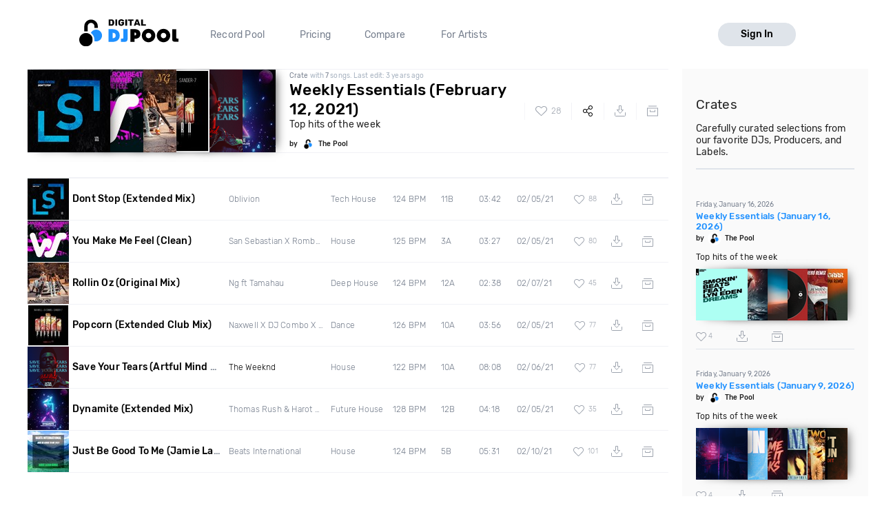

--- FILE ---
content_type: text/html; charset=utf-8
request_url: https://digitaldjpool.com/crates/ThePool/179702/weekly-essentials-february-12-2021
body_size: 9590
content:

<!DOCTYPE html>
<html>
<head>
    <meta charset="utf-8" />
    <link rel="shortcut icon" type="image/x-icon" href="/favicon.ico">
    <link rel="apple-touch-icon" href="/assets/img/png/layout/apple-touch-icon.png">
    <meta name="viewport" content="width=device-width, initial-scale=1.0">
    

    <title>ThePool&#39;s Weekly Essentials (February 12, 2021) mp3 crate</title>

    <meta name="description" content="ThePool's Weekly Essentials (February 12, 2021) playlist at Digital DJ Pool." />
    <meta property="og:title" content="ThePool's Weekly Essentials (February 12, 2021) mp3 crate" />
    <meta property="og:url" content="https://digitaldjpool.com/crates/ThePool/179702/weekly-essentials-february-12-2021" />
    <meta property="og:description" content="ThePool's Weekly Essentials (February 12, 2021) playlist at Digital DJ Pool." />
    <meta property="og:image" content="https://img.digitaldjpool.com/1/d/7/0/c/d/1d70cdf2-9fd3-4862-8d0e-fd2d32a0a266.jpg" />

    <link rel="canonical" href="https://digitaldjpool.com/crates/ThePool/179702/weekly-essentials-february-12-2021" />

    <script type="text/javascript">  var appInsights = window.appInsights || function (config) { function i(config) { t[config] = function () { var i = arguments; t.queue.push(function () { t[config].apply(t, i) }) } } var t = { config: config }, u = document, e = window, o = "script", s = "AuthenticatedUserContext", h = "start", c = "stop", l = "Track", a = l + "Event", v = l + "Page", y = u.createElement(o), r, f; y.src = config.url || "https://az416426.vo.msecnd.net/scripts/a/ai.0.js"; u.getElementsByTagName(o)[0].parentNode.appendChild(y); try { t.cookie = u.cookie } catch (p) { } for (t.queue = [], t.version = "1.0", r = ["Event", "Exception", "Metric", "PageView", "Trace", "Dependency"]; r.length;) i("track" + r.pop()); return i("set" + s), i("clear" + s), i(h + a), i(c + a), i(h + v), i(c + v), i("flush"), config.disableExceptionTracking || (r = "onerror", i("_" + r), f = e[r], e[r] = function (config, i, u, e, o) { var s = f && f(config, i, u, e, o); return s !== !0 && t["_" + r](config, i, u, e, o), s }), t }({ instrumentationKey: "4c764618-a7e8-4b4f-a054-6f51f1ba2bc1" }); window.appInsights = appInsights; appInsights.trackPageView();</script>

    

<!-- Global site tag (gtag.js) - Google Analytics -->
<script async src="https://www.googletagmanager.com/gtag/js?id=UA-5700829-2"></script>
<script>
        window.dataLayer = window.dataLayer || [];
        function gtag() { dataLayer.push(arguments); }
        gtag('set', 'linker', { 'domains': ['pro.digitaldjpool.com'] });
        gtag('js', new Date());

        gtag('config', 'UA-5700829-2');
        gtag('config', 'AW-798849224');
</script>
<script>
        gtag('event', 'page_view', {
            'send_to': 'AW-798849224'
        });
</script>

    <script src="https://maps.googleapis.com/maps/api/js?key=AIzaSyA3l9paWKypmqzHxUR3NkGPw03BpI8zr04&libraries=places&language=en"></script>
    

<script>
    

        window.djpConfig = {
            host: '',
            imageResourceUrl: 'https://img.digitaldjpool.com/',
            merchantId: 'zmrw8vj4d7rqhcyb',
            webpackPublicPath: '//djp.thedjpool.net/dist/',
            ga: {
                googleApis: {
                    googleAdwordsId: 'AW-798849224',
                },
                conversionIds: {
                    boostPayment: '',
                    respinPayment: '',
                },
            },
            addPaymentCaptchaSiteKey: '6Ldo9r0ZAAAAABuLsjysM2Z-cqQrBLU9F5yp00PB',
        };
</script>
    <link href="//djp.thedjpool.net/dist/main.94e6570f46c1d4881822.css" rel="stylesheet" />
<script src="/assets/js/outdated-browser-rework.min.js"></script>
<script src="//djp.thedjpool.net/dist/vendors~main.93e7cefc8642e3807910.bundle.js"></script><script src="//djp.thedjpool.net/dist/main.94e6570f46c1d4881822.js"></script>
    

    <!-- Meta Pixel Code -->
    <script>
        !function (f, b, e, v, n, t, s) {
            if (f.fbq) return; n = f.fbq = function () {
                n.callMethod ?
                    n.callMethod.apply(n, arguments) : n.queue.push(arguments)
            };
            if (!f._fbq) f._fbq = n; n.push = n; n.loaded = !0; n.version = '2.0';
            n.queue = []; t = b.createElement(e); t.async = !0;
            t.src = v; s = b.getElementsByTagName(e)[0];
            s.parentNode.insertBefore(t, s)
        }(window, document, 'script',
            'https://connect.facebook.net/en_US/fbevents.js');
        fbq('init', '474252122026324');
        fbq('track', 'PageView');
    </script>
    <noscript>
        <img height="1" width="1" style="display:none"
             src="https://www.facebook.com/tr?id=474252122026324&ev=PageView&noscript=1" />
    </noscript>
    <!-- End Meta Pixel Code -->

</head>
<body>
    



 
    <div id="outdated"></div>
<script>
    document.addEventListener('DOMContentLoaded',
        function () {
            outdatedBrowserRework({
                browserSupport: {
                    'Chrome': 41,
                    'Edge': 39,
                    'Safari': 10,
                    'Mobile Safari': 10,
                    "Mobile Firefox": 5,
                    'Firefox': 50,
                    'Opera': 50,
                    'Vivaldi': 1,
                    'Yandex': { major: 17, minor: 10 },
                    'IE': false
                },
                requireChromeOnAndroid: false,
                isUnknownBrowserOK: true,
                backgroundColor: '#ff6b81',
                messages: {
                    en: {
                        outOfDate: "Your browser is out of date!",
                        update: {
                            web: "Please note that Digital DJ Pool no longer supports this browser. We recommend upgrading to the latest <a href=\"https://www.microsoft.com/en-us/windows/microsoft-edge\">Microsoft Edge</a>, <a href=\"https://chrome.google.com\">Google Chrome</a>, or <a href=\"https://mozilla.org/firefox/\">Firefox</a>.",
                            googlePlay: "Please install Chrome from Google Play",
                            appStore: "Please update iOS from the Settings App"
                        },
                        url: "https://help.digitaldjpool.com/the-basics/supported-browsers",
                        callToAction: "Learn More",
                        close: "Close"
                    }
                }
            });
        });
</script>
    <div class="layouts-logged-in">

        
<header class="djp-header-landing" style="">
    <nav class="container container-m djp-main-nav-landing">
        <div class="djp-main-nav-landing-left">
            <a href="/" class="djp-logo">
                <img src="/assets/img/svg/djp_logo_alt.svg" alt="Digital DJ Pool Logo">
            </a>
            <div class="djp-nav-pages hide-on-med-and-down">
                <a href="/" title="Record Pool">Record Pool</a>
                <a href="/pricing" title="Pricing">Pricing</a>
                <a href="/compare/dj-city" title="Compare">Compare</a>
                <a href="/music-promotion" title="For Artists">For Artists</a>
            </div>
        </div>
            <a href="/account/sign-in" class="djp-btn light-grey-btn hide-on-med-and-down">Sign In</a>
        <a href="javascript:;" data-target="mobileMenu" class="sidenav-trigger icon-btn hide-on-large-only" onclick="openMobileMenu()">
            <svg class="icon icon-bars-solid "><use xlink:href="/assets/img/svg/djp-icons/symbol-defs.svg?054ee34a227f78c9a539caf3d8aa45d5#icon-bars-solid"></use></svg>
        </a>
    </nav>
    <nav class="djp-mobile-menu sidenav" id="mobileMenu">
    <header class="mobile-navbar">
        <a href="javascript:;" class="icon-btn">
            <svg class="icon icon-bars-solid "><use xlink:href="/assets/img/svg/djp-icons/symbol-defs.svg?054ee34a227f78c9a539caf3d8aa45d5#icon-bars-solid"></use></svg>
        </a>
        <a href="javascript:;" class="sidenav-close icon-btn" onclick="closeMobileMenu()">
            <svg class="icon icon-times "><use xlink:href="/assets/img/svg/djp-icons/symbol-defs.svg?054ee34a227f78c9a539caf3d8aa45d5#icon-times"></use></svg>
        </a>
    </header>
    <ul>
        <li>
            <a class="txt-med" href="/record-pool/new-music" title="Record pool">Record pool</a>
        </li>
        <li>
            <a class="txt-med" href="/pricing" title="Pricing">Pricing</a>
        </li>
        <li>
            <a class="txt-med" href="/compare/dj-city" title="Compare">Compare</a>
        </li>
        <li>
            <a class="txt-med" href="/music-promotion" title="For Artists">For Artists</a>
        </li>
        <li class="divider"></li>
            <li><a href="/account/sign-in">Sign In</a></li>
    </ul>
</nav>

<script>
        //djpVueComponents.createMobileNav();
</script>
</header>
<div id="menuSidenavOverlay" class="sidenav-overlay" style="display: none; opacity: 0;" onclick="closeMobileMenu()"></div>


<script>
    function openMobileMenu() {
        var menuSidenavOverlay = document.getElementById("menuSidenavOverlay");
        menuSidenavOverlay.style.display = "block";
        menuSidenavOverlay.style.transition = "opacity 0.35s ease 0.1s";
        menuSidenavOverlay.style.opacity = 1;

        var mobileMenu = document.getElementById("mobileMenu");
        mobileMenu.style.transition = "transform 0.35s ease-in";
        mobileMenu.style.transform = "translateX(0%)";
    }

    function closeMobileMenu() {
        var menuSidenavOverlay = document.getElementById("menuSidenavOverlay");
        menuSidenavOverlay.style.display = "none";
        menuSidenavOverlay.style.transition = "opacity 0.25s";
        menuSidenavOverlay.style.opacity = 0;

        var mobileMenu = document.getElementById("mobileMenu");
        mobileMenu.style.transform = "translateX(-105%)";
        }

    var menuItem = document.querySelector(".djp-nav-pages a[href='" + document.location.pathname + "']");
    if (menuItem !== null) {
        menuItem.className += "active";
    }
</script>


        <section class="main-content">
            <div class="container">

                


<div class="scope-crates page-content-wrapper">
    <header class="section-header">

        <div class="content-wrapper">

            <crate-page-header allow-edit="false" crate-string="{&quot;id&quot;:179702,&quot;name&quot;:&quot;Weekly Essentials (February 12, 2021)&quot;,&quot;description&quot;:&quot;Top hits of the week&quot;,&quot;url&quot;:&quot;/crates/ThePool/179702/weekly-essentials-february-12-2021&quot;,&quot;owner&quot;:{&quot;user_id&quot;:&quot;6efa59e3-051a-402e-9b60-2c33407d6bed&quot;,&quot;url&quot;:&quot;/ThePool&quot;,&quot;username&quot;:&quot;ThePool&quot;,&quot;profile_image_url&quot;:&quot;/a/5/b/4/8/d/a5b48d7e-c9c6-41ca-b6cb-3933ab2fa1fc.png&quot;,&quot;display_name&quot;:&quot;The Pool&quot;,&quot;hometown&quot;:&quot;Brooklyn, NY, US&quot;,&quot;dj_type&quot;:&quot;Club DJ&quot;,&quot;green_dot&quot;:false},&quot;image&quot;:[{&quot;image_id&quot;:&quot;1d70cdf2-9fd3-4862-8d0e-fd2d32a0a266&quot;,&quot;path&quot;:&quot;/1/d/7/0/c/d/1d70cdf2-9fd3-4862-8d0e-fd2d32a0a266.jpg&quot;},{&quot;image_id&quot;:&quot;3bc732fd-e790-4b1d-88d1-afa703dbba77&quot;,&quot;path&quot;:&quot;/3/b/c/7/3/2/3bc732fd-e790-4b1d-88d1-afa703dbba77.jpg&quot;},{&quot;image_id&quot;:&quot;28361ca1-e5bf-4478-a98b-1edab6259f25&quot;,&quot;path&quot;:&quot;/2/8/3/6/1/c/28361ca1-e5bf-4478-a98b-1edab6259f25.jpg&quot;},{&quot;image_id&quot;:&quot;39688f70-a79b-4fa4-b64d-e9f9a02dc642&quot;,&quot;path&quot;:&quot;/3/9/6/8/8/f/39688f70-a79b-4fa4-b64d-e9f9a02dc642.jpg&quot;},{&quot;image_id&quot;:&quot;d8ecee93-1937-4ca1-96dd-1009e781e218&quot;,&quot;path&quot;:&quot;/d/8/e/c/e/e/d8ecee93-1937-4ca1-96dd-1009e781e218.png&quot;},{&quot;image_id&quot;:&quot;32956601-aa3a-4af8-99ee-33c70c57abd8&quot;,&quot;path&quot;:&quot;/3/2/9/5/6/6/32956601-aa3a-4af8-99ee-33c70c57abd8.jpg&quot;}],&quot;files&quot;:[258720,258725,258903,258730,258819,258715,259029],&quot;files_count&quot;:7,&quot;like_count&quot;:28,&quot;create_date&quot;:&quot;2021-02-12T12:43:42.083&quot;,&quot;updated_date&quot;:&quot;2022-12-02T10:46:19.947&quot;,&quot;has_liked&quot;:false,&quot;can_download&quot;:false,&quot;can_rate&quot;:false,&quot;link&quot;:null}"></crate-page-header>
        </div>
    </header>

    <div class="section-content">
        <song-list-crate allow-edit="false" end-point-url="/i/crates/179702/files" crate-id="179702">
        </song-list-crate>

        <crate-comments crate-id="179702"></crate-comments>
    </div>
</div>

<add-to-crate-modal></add-to-crate-modal>
<edit-crate-modal></edit-crate-modal>
<copy-crate-modal></copy-crate-modal>
<social-share-modal></social-share-modal>




                <aside class="side-column bgr-gray hide-on-med-and-down">
                    
    
    <div class="djp-featured-crate-section">
    <div class="djp-featured-crate-title">
        Crates
    </div>
    <div class="djp-featured-crate-subsection">
        Carefully curated selections from our favorite DJs, Producers, and Labels.
    </div>
</div>
    <featured-crate model="{&quot;id&quot;:227691,&quot;name&quot;:&quot;Weekly Essentials (January 16, 2026)&quot;,&quot;description&quot;:&quot;Top hits of the week&quot;,&quot;url&quot;:&quot;/crates/ThePool/227691/weekly-essentials-january-16-2026&quot;,&quot;owner&quot;:{&quot;user_id&quot;:&quot;6efa59e3-051a-402e-9b60-2c33407d6bed&quot;,&quot;url&quot;:&quot;/ThePool&quot;,&quot;username&quot;:&quot;ThePool&quot;,&quot;profile_image_url&quot;:&quot;/a/5/b/4/8/d/a5b48d7e-c9c6-41ca-b6cb-3933ab2fa1fc.png&quot;,&quot;display_name&quot;:&quot;The Pool&quot;,&quot;hometown&quot;:&quot;Brooklyn, NY, US&quot;,&quot;dj_type&quot;:&quot;Club DJ&quot;,&quot;green_dot&quot;:false},&quot;image&quot;:[{&quot;image_id&quot;:&quot;e200cd8c-cdc1-4480-82cf-107dd1551a6f&quot;,&quot;path&quot;:&quot;/e/2/0/0/c/d/e200cd8c-cdc1-4480-82cf-107dd1551a6f.png&quot;},{&quot;image_id&quot;:&quot;4bb66d5f-9f14-46d1-a912-75b3227cffa7&quot;,&quot;path&quot;:&quot;/4/b/b/6/6/d/4bb66d5f-9f14-46d1-a912-75b3227cffa7.jpg&quot;},{&quot;image_id&quot;:&quot;85e5aa47-8c6d-476b-81fa-aee71b690924&quot;,&quot;path&quot;:&quot;/8/5/e/5/a/a/85e5aa47-8c6d-476b-81fa-aee71b690924.jpg&quot;},{&quot;image_id&quot;:&quot;9a0101de-beef-4e51-9a3e-31b6917c049b&quot;,&quot;path&quot;:&quot;/9/a/0/1/0/1/9a0101de-beef-4e51-9a3e-31b6917c049b.png&quot;},{&quot;image_id&quot;:&quot;0c13543c-90bc-4966-a7fc-b96608e8b079&quot;,&quot;path&quot;:&quot;/0/c/1/3/5/4/0c13543c-90bc-4966-a7fc-b96608e8b079.jpg&quot;},{&quot;image_id&quot;:&quot;aa445749-94cd-45ef-906c-43f13caccaee&quot;,&quot;path&quot;:&quot;/a/a/4/4/5/7/aa445749-94cd-45ef-906c-43f13caccaee.jpg&quot;}],&quot;files&quot;:[367556,367562,367779,367869,367890,367586,367593,367750,367758,367821,367848,367849,367885,367886,368410,367564,367580,367632,367843,368258],&quot;files_count&quot;:20,&quot;like_count&quot;:4,&quot;create_date&quot;:&quot;2026-01-16 03:26:58&quot;,&quot;updated_date&quot;:&quot;2026-01-16 03:27:21&quot;,&quot;has_liked&quot;:false,&quot;can_download&quot;:false,&quot;can_rate&quot;:false,&quot;link&quot;:null}"></featured-crate>
    <featured-crate model="{&quot;id&quot;:227600,&quot;name&quot;:&quot;Weekly Essentials (January 9, 2026)&quot;,&quot;description&quot;:&quot;Top hits of the week&quot;,&quot;url&quot;:&quot;/crates/ThePool/227600/weekly-essentials-january-9-2026&quot;,&quot;owner&quot;:{&quot;user_id&quot;:&quot;6efa59e3-051a-402e-9b60-2c33407d6bed&quot;,&quot;url&quot;:&quot;/ThePool&quot;,&quot;username&quot;:&quot;ThePool&quot;,&quot;profile_image_url&quot;:&quot;/a/5/b/4/8/d/a5b48d7e-c9c6-41ca-b6cb-3933ab2fa1fc.png&quot;,&quot;display_name&quot;:&quot;The Pool&quot;,&quot;hometown&quot;:&quot;Brooklyn, NY, US&quot;,&quot;dj_type&quot;:&quot;Club DJ&quot;,&quot;green_dot&quot;:false},&quot;image&quot;:[{&quot;image_id&quot;:&quot;026b307e-6bbb-4759-90ad-3a02109690c8&quot;,&quot;path&quot;:&quot;/0/2/6/b/3/0/026b307e-6bbb-4759-90ad-3a02109690c8.png&quot;},{&quot;image_id&quot;:&quot;a151fe7b-0392-4ffd-b81a-f5e050e75dbb&quot;,&quot;path&quot;:&quot;/a/1/5/1/f/e/a151fe7b-0392-4ffd-b81a-f5e050e75dbb.png&quot;},{&quot;image_id&quot;:&quot;bcf924b6-cf3e-4ef4-a1b0-54744dfe30ba&quot;,&quot;path&quot;:&quot;/b/c/f/9/2/4/bcf924b6-cf3e-4ef4-a1b0-54744dfe30ba.jpg&quot;},{&quot;image_id&quot;:&quot;862cd07a-49e2-4d5b-a557-dfafe9c92d95&quot;,&quot;path&quot;:&quot;/8/6/2/c/d/0/862cd07a-49e2-4d5b-a557-dfafe9c92d95.jpg&quot;},{&quot;image_id&quot;:&quot;ab8fcd8b-15c4-4d59-b85c-f952095d3b97&quot;,&quot;path&quot;:&quot;/a/b/8/f/c/d/ab8fcd8b-15c4-4d59-b85c-f952095d3b97.jpg&quot;},{&quot;image_id&quot;:&quot;c5f74f83-5f0b-4a90-9183-bddeb6704906&quot;,&quot;path&quot;:&quot;/c/5/f/7/4/f/c5f74f83-5f0b-4a90-9183-bddeb6704906.png&quot;}],&quot;files&quot;:[367111,367223,367384,367149,367231,367462,367113,367199,367261,367413,367459,367562,367314,367342,367415,367440,367479,367542,367556,367593],&quot;files_count&quot;:20,&quot;like_count&quot;:4,&quot;create_date&quot;:&quot;2026-01-09 12:01:25&quot;,&quot;updated_date&quot;:&quot;2026-01-09 12:01:41&quot;,&quot;has_liked&quot;:false,&quot;can_download&quot;:false,&quot;can_rate&quot;:false,&quot;link&quot;:null}"></featured-crate>
    <featured-crate model="{&quot;id&quot;:227377,&quot;name&quot;:&quot;Weekly Essentials (January 2, 2026)&quot;,&quot;description&quot;:&quot;Top hits of the week&quot;,&quot;url&quot;:&quot;/crates/ThePool/227377/weekly-essentials-january-2-2026&quot;,&quot;owner&quot;:{&quot;user_id&quot;:&quot;6efa59e3-051a-402e-9b60-2c33407d6bed&quot;,&quot;url&quot;:&quot;/ThePool&quot;,&quot;username&quot;:&quot;ThePool&quot;,&quot;profile_image_url&quot;:&quot;/a/5/b/4/8/d/a5b48d7e-c9c6-41ca-b6cb-3933ab2fa1fc.png&quot;,&quot;display_name&quot;:&quot;The Pool&quot;,&quot;hometown&quot;:&quot;Brooklyn, NY, US&quot;,&quot;dj_type&quot;:&quot;Club DJ&quot;,&quot;green_dot&quot;:false},&quot;image&quot;:[{&quot;image_id&quot;:&quot;0995d3e7-baa3-43ad-bdf3-8efcdd21c19f&quot;,&quot;path&quot;:&quot;/0/9/9/5/d/3/0995d3e7-baa3-43ad-bdf3-8efcdd21c19f.jpg&quot;},{&quot;image_id&quot;:&quot;3f224f78-cc37-43ea-9bbf-455b267054ea&quot;,&quot;path&quot;:&quot;/3/f/2/2/4/f/3f224f78-cc37-43ea-9bbf-455b267054ea.png&quot;},{&quot;image_id&quot;:&quot;026b307e-6bbb-4759-90ad-3a02109690c8&quot;,&quot;path&quot;:&quot;/0/2/6/b/3/0/026b307e-6bbb-4759-90ad-3a02109690c8.png&quot;},{&quot;image_id&quot;:&quot;0f42cf3d-e1cd-4b2b-829b-a52d553de7a3&quot;,&quot;path&quot;:&quot;/0/f/4/2/c/f/0f42cf3d-e1cd-4b2b-829b-a52d553de7a3.jpg&quot;},{&quot;image_id&quot;:&quot;4b8ed68c-0828-4403-8622-36b62a906ecc&quot;,&quot;path&quot;:&quot;/4/b/8/e/d/6/4b8ed68c-0828-4403-8622-36b62a906ecc.png&quot;},{&quot;image_id&quot;:&quot;3dc59916-00e8-4309-a8f7-b82f2f84fbee&quot;,&quot;path&quot;:&quot;/3/d/c/5/9/9/3dc59916-00e8-4309-a8f7-b82f2f84fbee.jpg&quot;}],&quot;files&quot;:[366488,366804,367111,366458,366573,366602,366635,367149,367223,366486,366499,366506,366508,366515,366552,366600,366683,366688],&quot;files_count&quot;:18,&quot;like_count&quot;:6,&quot;create_date&quot;:&quot;2026-01-02 09:29:38&quot;,&quot;updated_date&quot;:&quot;2026-01-06 04:47:57&quot;,&quot;has_liked&quot;:false,&quot;can_download&quot;:false,&quot;can_rate&quot;:false,&quot;link&quot;:null}"></featured-crate>
    <featured-crate model="{&quot;id&quot;:227285,&quot;name&quot;:&quot;&#127881; Best of 2025 &#127881;&quot;,&quot;description&quot;:&quot;Top hits of the year&quot;,&quot;url&quot;:&quot;/crates/ThePool/227285/best-of-2025&quot;,&quot;owner&quot;:{&quot;user_id&quot;:&quot;6efa59e3-051a-402e-9b60-2c33407d6bed&quot;,&quot;url&quot;:&quot;/ThePool&quot;,&quot;username&quot;:&quot;ThePool&quot;,&quot;profile_image_url&quot;:&quot;/a/5/b/4/8/d/a5b48d7e-c9c6-41ca-b6cb-3933ab2fa1fc.png&quot;,&quot;display_name&quot;:&quot;The Pool&quot;,&quot;hometown&quot;:&quot;Brooklyn, NY, US&quot;,&quot;dj_type&quot;:&quot;Club DJ&quot;,&quot;green_dot&quot;:false},&quot;image&quot;:[{&quot;image_id&quot;:&quot;182bd7aa-7eb7-45d6-8861-c601b076ff64&quot;,&quot;path&quot;:&quot;/1/8/2/b/d/7/182bd7aa-7eb7-45d6-8861-c601b076ff64.jpg&quot;},{&quot;image_id&quot;:&quot;ef9ac92a-cb3f-47b7-be7c-7e9e7019da09&quot;,&quot;path&quot;:&quot;/e/f/9/a/c/9/ef9ac92a-cb3f-47b7-be7c-7e9e7019da09.jpg&quot;},{&quot;image_id&quot;:&quot;d02c9bae-b639-434b-a2d0-2a727e99539f&quot;,&quot;path&quot;:&quot;/d/0/2/c/9/b/d02c9bae-b639-434b-a2d0-2a727e99539f.png&quot;},{&quot;image_id&quot;:&quot;674fc59a-d5b7-41d3-9e87-ac6cc4ebfc42&quot;,&quot;path&quot;:&quot;/6/7/4/f/c/5/674fc59a-d5b7-41d3-9e87-ac6cc4ebfc42.png&quot;},{&quot;image_id&quot;:&quot;6dbbed33-a7c0-422a-82fa-8079afd31d04&quot;,&quot;path&quot;:&quot;/6/d/b/b/e/d/6dbbed33-a7c0-422a-82fa-8079afd31d04.png&quot;},{&quot;image_id&quot;:&quot;9a546330-3077-4804-b0bb-bf9458348f0f&quot;,&quot;path&quot;:&quot;/9/a/5/4/6/3/9a546330-3077-4804-b0bb-bf9458348f0f.png&quot;}],&quot;files&quot;:[335098,338054,336869,338628,335168,335283,337635,337901,343089,354164,344660,349432,351317,342558,337352,346671,336732,343647,344470,336107,350343,337725,335413,338641,347129,337734,336104,336799,337558,337625,344107,347834,356713,335230,335345,343225,347132,336270,337627,337872,338437,346344,342571,347737,352017,337500,337670,340760,346058,347309,335424,335532,335964,337220,340761,344526,346620,348136,352870,353623,335252,336354,337202,347231,357168,335412,338458,341413,343581,335820,355411,358421,336496,338102,338661,347832,358425,337300,337416,337671,340490,350304,353528,358087,361463,335330,338120,338210,339874,341000,345832,350815,354011,359823,361147,335341,336278,337384,337801,341017],&quot;files_count&quot;:100,&quot;like_count&quot;:33,&quot;create_date&quot;:&quot;2025-12-29 02:11:32&quot;,&quot;updated_date&quot;:&quot;2025-12-29 02:11:55&quot;,&quot;has_liked&quot;:false,&quot;can_download&quot;:false,&quot;can_rate&quot;:false,&quot;link&quot;:null}"></featured-crate>
    <featured-crate model="{&quot;id&quot;:227284,&quot;name&quot;:&quot;Best of December 2025&quot;,&quot;description&quot;:&quot;Top hits of the month&quot;,&quot;url&quot;:&quot;/crates/ThePool/227284/best-of-december-2025&quot;,&quot;owner&quot;:{&quot;user_id&quot;:&quot;6efa59e3-051a-402e-9b60-2c33407d6bed&quot;,&quot;url&quot;:&quot;/ThePool&quot;,&quot;username&quot;:&quot;ThePool&quot;,&quot;profile_image_url&quot;:&quot;/a/5/b/4/8/d/a5b48d7e-c9c6-41ca-b6cb-3933ab2fa1fc.png&quot;,&quot;display_name&quot;:&quot;The Pool&quot;,&quot;hometown&quot;:&quot;Brooklyn, NY, US&quot;,&quot;dj_type&quot;:&quot;Club DJ&quot;,&quot;green_dot&quot;:false},&quot;image&quot;:[{&quot;image_id&quot;:&quot;fcee0962-5736-4b07-88a3-0e0a0c784986&quot;,&quot;path&quot;:&quot;/f/c/e/e/0/9/fcee0962-5736-4b07-88a3-0e0a0c784986.jpg&quot;},{&quot;image_id&quot;:&quot;94dbd87e-49c4-477b-808b-7feb943fe547&quot;,&quot;path&quot;:&quot;/9/4/d/b/d/8/94dbd87e-49c4-477b-808b-7feb943fe547.jpg&quot;},{&quot;image_id&quot;:&quot;9d930add-dce1-4fb9-9c6b-641ee4d002ed&quot;,&quot;path&quot;:&quot;/9/d/9/3/0/a/9d930add-dce1-4fb9-9c6b-641ee4d002ed.jpg&quot;},{&quot;image_id&quot;:&quot;c9d95c14-d480-43cb-8a10-eaad2dd874bc&quot;,&quot;path&quot;:&quot;/c/9/d/9/5/c/c9d95c14-d480-43cb-8a10-eaad2dd874bc.png&quot;},{&quot;image_id&quot;:&quot;b1c7013d-d65a-43e4-902a-e97d5684c7bf&quot;,&quot;path&quot;:&quot;/b/1/c/7/0/1/b1c7013d-d65a-43e4-902a-e97d5684c7bf.png&quot;},{&quot;image_id&quot;:&quot;ddd4ff8f-c654-4c89-ac8a-33cd9d3b98cc&quot;,&quot;path&quot;:&quot;/d/d/d/4/f/f/ddd4ff8f-c654-4c89-ac8a-33cd9d3b98cc.jpg&quot;}],&quot;files&quot;:[364637,365665,364280,364764,364756,365236,364635,365914,366338,364559,364957,365135,364636,364666,364958,365165,366127,366337,364493,364634,364771,364807,365235,365733,365747,365899,365503,366376,364459,364516,365055,365661,365744,365990,365997,366371,364279,364455,364491,364497,364515,364719,364970,365084,365196,365215,365331,365494,365539,365636],&quot;files_count&quot;:50,&quot;like_count&quot;:6,&quot;create_date&quot;:&quot;2025-12-29 02:08:54&quot;,&quot;updated_date&quot;:&quot;2025-12-29 02:09:22&quot;,&quot;has_liked&quot;:false,&quot;can_download&quot;:false,&quot;can_rate&quot;:false,&quot;link&quot;:null}"></featured-crate>


    <a href="/Crates" class="featured-crate-page-link">See more</a>

<copy-crate-modal></copy-crate-modal>
<script>
    djpVueComponents.createFeaturedCrates();
    djpVueComponents.createCopyCrateModal();
</script>

                </aside>
            </div>
        </section>
        <footer class="site-footer">
    <div class="container">

        <div class="row">
            <div class="footer-links">
                <div class="row">

                    <div class="col s6 m3 l2">
                        <a href="/" class="djp-logo">
                            <img src="/assets/img/svg/djp_logo_alt.svg" alt="">
                        </a>
                    </div>

                    <div class="col s6 m3 l3">
                        <h2 class="footer-title">What we do</h2>

                        <ul>
                                <li><a class="footer-link" href="/">Record Pool</a></li>
                            <li><a href="/my-dj-cloud" class="footer-link">Cloud Storage and Backup</a></li>
                            <li><a href="/music-promotion" class="footer-link">For Artists</a></li>
                        </ul>
                    </div>

                    <div class="col s6 m3 l2">
                        <h2 class="footer-title">Compare</h2>
                        <ul>
                            <li><a href="/compare/dj-city" class="footer-link">DJ City</a></li>
                            <li><a href="/compare/bpm-supreme" class="footer-link">BPM Supreme</a></li>
                            <li><a href="/compare/zip-dj" class="footer-link">zipDJ</a></li>
                        </ul>
                    </div>

                    <div class="col s6 m3 l2">
                        <h2 class="footer-title">Help</h2>

                        <ul>
                            <li><a href="https://help.digitaldjpool.com/" class="footer-link">Help Center</a></li>
                            <li><a href="/about/faq" class="footer-link">FAQ</a></li>
                            <li><a href="/legal" class="footer-link">Legal</a></li>
                            <li><a href="/home/contact" class="footer-link">Contact us</a></li>
                        </ul>
                    </div>

                    <div class="col s6 m3 l3">
                        <h2 class="footer-title">Follow us</h2>

                        <a href="https://www.facebook.com/pages/Digital-DJ-Pool/320802229385" class="icon-btn-social fb" title="Facebook" target="_blank">
                            <svg class="icon icon-facebook-f "><use xlink:href="/assets/img/svg/djp-icons/symbol-defs.svg?054ee34a227f78c9a539caf3d8aa45d5#icon-facebook-f"></use></svg>
                        </a>
                        <a href="https://twitter.com/digitaldjpool" class="icon-btn-social twitter" target="_blank" title="Twitter">
                            <svg class="icon icon-twitter "><use xlink:href="/assets/img/svg/djp-icons/symbol-defs.svg?054ee34a227f78c9a539caf3d8aa45d5#icon-twitter"></use></svg>
                        </a>
                        <a href="https://instagram.com/digitaldjpool" class="icon-btn-social insta" target="_blank" title="Instagram">
                            <svg class="icon icon-instagram "><use xlink:href="/assets/img/svg/djp-icons/symbol-defs.svg?054ee34a227f78c9a539caf3d8aa45d5#icon-instagram"></use></svg>
                        </a>
                        <a href="https://www.youtube.com/c/digitaldjpool" class="icon-btn-social yt" target="_blank" title="Youtube">
                            <svg class="icon icon-youtube "><use xlink:href="/assets/img/svg/djp-icons/symbol-defs.svg?054ee34a227f78c9a539caf3d8aa45d5#icon-youtube"></use></svg>
                        </a>
                    </div>
                </div>
            </div>
        </div>
        <br />
        <div class="row">
            <p class="djp-copy col s12 text-center">copyright 2015-2026 Digital DJ Pool</p>
        </div>
    </div>
</footer>
    </div>

    
    <script type="text/javascript">
        djpVueComponents.createAddToCrateModal();
        djpVueComponents.createSongsListCrate();
        djpVueComponents.createCratePageHeader();
        djpVueComponents.createEditCrateModal();
        djpVueComponents.createSocialShareModal();
        djpVueComponents.createCrateComments();
    </script>


    
    

    <script>
        window.intercomSettings = {
            app_id: 'm5jp3wav'
        };
    </script>
<script>(function () { var w = window; var ic = w.Intercom; if (typeof ic === "function") { ic('reattach_activator'); ic('update', intercomSettings); } else { var d = document; var i = function () { i.c(arguments) }; i.q = []; i.c = function (args) { i.q.push(args) }; w.Intercom = i; function l() { var s = d.createElement('script'); s.type = 'text/javascript'; s.async = true; s.src = 'https://widget.intercom.io/widget/m5jp3wav'; var x = d.getElementsByTagName('script')[0]; x.parentNode.insertBefore(s, x); } if (w.attachEvent) { w.attachEvent('onload', l); } else { w.addEventListener('load', l, false); } } })()</script>
    

<djp-player></djp-player>
<script>

        djpVueComponents.initializePlayer();
    djpVueComponents.createModalsManager();
</script>
    <alert-modal></alert-modal>
    <script type="text/javascript">
        djpVueComponents.createAlertModal();
    </script>
</body>
</html>

--- FILE ---
content_type: application/x-javascript
request_url: https://djp.thedjpool.net/dist/social-share.11724855f0a95f6133c5.bundle.js
body_size: 1701
content:
(window.webpackJsonpdjpVueComponents=window.webpackJsonpdjpVueComponents||[]).push([["social-share"],{221:function(t,e,o){"use strict";o.d(e,"a",function(){return l});o(6),o(7);var n=o(0);function r(t){return(r="function"==typeof Symbol&&"symbol"==typeof Symbol.iterator?function(t){return typeof t}:function(t){return t&&"function"==typeof Symbol&&t.constructor===Symbol&&t!==Symbol.prototype?"symbol":typeof t})(t)}var i,c=(i=function(t,e){return(i=Object.setPrototypeOf||{__proto__:[]}instanceof Array&&function(t,e){t.__proto__=e}||function(t,e){for(var o in e)e.hasOwnProperty(o)&&(t[o]=e[o])})(t,e)},function(t,e){function o(){this.constructor=t}i(t,e),t.prototype=null===e?Object.create(e):(o.prototype=e.prototype,new o)}),a=function(t,e,o,n){var i,c=arguments.length,a=c<3?e:null===n?n=Object.getOwnPropertyDescriptor(e,o):n;if("object"===("undefined"==typeof Reflect?"undefined":r(Reflect))&&"function"==typeof Reflect.decorate)a=Reflect.decorate(t,e,o,n);else for(var l=t.length-1;l>=0;l--)(i=t[l])&&(a=(c<3?i(a):c>3?i(e,o,a):i(e,o))||a);return c>3&&a&&Object.defineProperty(e,o,a),a},l=function(t){function e(){var e=null!==t&&t.apply(this,arguments)||this;return e.active=!1,e.loading=!1,e}return c(e,t),e.prototype.mounted=function(){var t=this;this.modal=M.Modal.init(this.$el,{onCloseEnd:function(){t.active=!1,t.onClose()},preventScrolling:!0,onOpenEnd:function(){t.$el.style.overflow="auto"}}),this.$el.addEventListener("click",function(e){e.target===t.$el&&t.close()},{capture:!0}),this.$parent.$emit("modal-mounted:"+this.modalName,this),this.$bus.$on("close-modal:"+this.modalName,function(){t.close(),t.onClose()})},e.prototype.open=function(){this.active=!0,this.modal.open()},e.prototype.onOpen=function(t){},e.prototype.close=function(){this.modal.close()},e.prototype.onClose=function(){},e.prototype.beforeDestroy=function(){this.modal.destroy()},e=a([n.a],e)}(n.f)},505:function(t,e,o){"use strict";o.r(e);o(6),o(7);var n=o(0),r=o(115),i=o.n(r),c=o(221);function a(t){return(a="function"==typeof Symbol&&"symbol"==typeof Symbol.iterator?function(t){return typeof t}:function(t){return t&&"function"==typeof Symbol&&t.constructor===Symbol&&t!==Symbol.prototype?"symbol":typeof t})(t)}var l,s=(l=function(t,e){return(l=Object.setPrototypeOf||{__proto__:[]}instanceof Array&&function(t,e){t.__proto__=e}||function(t,e){for(var o in e)e.hasOwnProperty(o)&&(t[o]=e[o])})(t,e)},function(t,e){function o(){this.constructor=t}l(t,e),t.prototype=null===e?Object.create(e):(o.prototype=e.prototype,new o)}),p=function(t,e,o,n){var r,i=arguments.length,c=i<3?e:null===n?n=Object.getOwnPropertyDescriptor(e,o):n;if("object"===("undefined"==typeof Reflect?"undefined":a(Reflect))&&"function"==typeof Reflect.decorate)c=Reflect.decorate(t,e,o,n);else for(var l=t.length-1;l>=0;l--)(r=t[l])&&(c=(i<3?r(c):i>3?r(e,o,c):r(e,o))||c);return i>3&&c&&Object.defineProperty(e,o,c),c},u=function(t){function e(){var e=null!==t&&t.apply(this,arguments)||this;return e.modalName="social-share",e.shareUrl="",e.serverUrl="https://digitaldjpool.com",e}return s(e,t),Object.defineProperty(e.prototype,"generateUrl",{get:function(){return this.serverUrl+this.shareUrl},enumerable:!0,configurable:!0}),e.prototype.set=function(t){this.shareUrl=t},e.prototype.clearData=function(){this.shareUrl=""},e.prototype.onOpen=function(t){this.set(t)},e.prototype.onClose=function(){this.clearData()},e.prototype.copyToClipboard=function(t){t.target.select(),document.execCommand("copy"),this.$toast.success("The url has been copied to clipboard")},e=p([Object(n.a)({components:{SocialSharing:i.a}})],e)}(Object(n.c)(c.a)),f=o(3),y=Object(f.a)(u,function(){var t=this,e=t.$createElement,o=t._self._c||e;return o("djp-modal",{attrs:{active:t.shareUrl&&t.active,title:"Share",circles:""}},[o("div",{staticClass:"djp-input-row"},[o("label",{attrs:{for:""}},[t._v("Share to social media")]),t._v(" "),o("social-sharing",{attrs:{url:t.generateUrl},inlineTemplate:{render:function(){var t=this.$createElement,e=this._self._c||t;return e("div",{staticClass:"djp-social-wrapper"},[e("network",{staticClass:"icon-btn-social fb",attrs:{network:"facebook"}},[e("djp-icon",{attrs:{name:"icon-facebook-f"}})],1),this._v(" "),e("network",{staticClass:"icon-btn-social twitter",attrs:{network:"twitter"}},[e("djp-icon",{attrs:{name:"icon-twitter"}})],1)],1)},staticRenderFns:[]}})],1),t._v(" "),o("div",{staticClass:"djp-input-row"},[o("label",{attrs:{for:""}},[t._v("Copy this URL to share")]),t._v(" "),o("input",{directives:[{name:"model",rawName:"v-model",value:t.generateUrl,expression:"generateUrl"}],attrs:{type:"text",readonly:""},domProps:{value:t.generateUrl},on:{click:t.copyToClipboard,input:function(e){e.target.composing||(t.generateUrl=e.target.value)}}})]),t._v(" "),o("template",{slot:"footer"})],2)},[],!1,null,null,null);e.default=y.exports}}]);
//# sourceMappingURL=social-share.11724855f0a95f6133c5.bundle.js.map

--- FILE ---
content_type: application/x-javascript
request_url: https://djp.thedjpool.net/dist/featured-crate.3d58a2347140558cffd3.bundle.js
body_size: 3721
content:
(window.webpackJsonpdjpVueComponents=window.webpackJsonpdjpVueComponents||[]).push([["featured-crate"],{216:function(t,e,o){"use strict";o.d(e,"a",function(){return s});o(6),o(7);var n=o(0);function r(t){return(r="function"==typeof Symbol&&"symbol"==typeof Symbol.iterator?function(t){return typeof t}:function(t){return t&&"function"==typeof Symbol&&t.constructor===Symbol&&t!==Symbol.prototype?"symbol":typeof t})(t)}var a,i=(a=function(t,e){return(a=Object.setPrototypeOf||{__proto__:[]}instanceof Array&&function(t,e){t.__proto__=e}||function(t,e){for(var o in e)e.hasOwnProperty(o)&&(t[o]=e[o])})(t,e)},function(t,e){function o(){this.constructor=t}a(t,e),t.prototype=null===e?Object.create(e):(o.prototype=e.prototype,new o)}),c=function(t,e,o,n){var a,i=arguments.length,c=i<3?e:null===n?n=Object.getOwnPropertyDescriptor(e,o):n;if("object"===("undefined"==typeof Reflect?"undefined":r(Reflect))&&"function"==typeof Reflect.decorate)c=Reflect.decorate(t,e,o,n);else for(var s=t.length-1;s>=0;s--)(a=t[s])&&(c=(i<3?a(c):i>3?a(e,o,c):a(e,o))||c);return i>3&&c&&Object.defineProperty(e,o,c),c},s=function(t){function e(){return null!==t&&t.apply(this,arguments)||this}return i(e,t),e.prototype.showMustLogIn=function(){this.$toast.success('You need to sign in to do <a href="/account/sign-in" class="toast-action-link">that</a>.',6e3)},e.prototype.showMustHaveSubscription=function(){this.$toast.success('Upgrade your membership <a href="/billing/plans" class="toast-action-link">here</a>.',6e3)},e=c([n.a],e)}(n.f)},292:function(t,e,o){"use strict";o(6),o(7),o(29);var n=o(0),r=o(12),a=o(61),i=o(216);function c(t){return(c="function"==typeof Symbol&&"symbol"==typeof Symbol.iterator?function(t){return typeof t}:function(t){return t&&"function"==typeof Symbol&&t.constructor===Symbol&&t!==Symbol.prototype?"symbol":typeof t})(t)}var s,l=(s=function(t,e){return(s=Object.setPrototypeOf||{__proto__:[]}instanceof Array&&function(t,e){t.__proto__=e}||function(t,e){for(var o in e)e.hasOwnProperty(o)&&(t[o]=e[o])})(t,e)},function(t,e){function o(){this.constructor=t}s(t,e),t.prototype=null===e?Object.create(e):(o.prototype=e.prototype,new o)}),u=function(t,e,o,n){var r,a=arguments.length,i=a<3?e:null===n?n=Object.getOwnPropertyDescriptor(e,o):n;if("object"===("undefined"==typeof Reflect?"undefined":c(Reflect))&&"function"==typeof Reflect.decorate)i=Reflect.decorate(t,e,o,n);else for(var s=t.length-1;s>=0;s--)(r=t[s])&&(i=(a<3?r(i):a>3?r(e,o,i):r(e,o))||i);return a>3&&i&&Object.defineProperty(e,o,i),i},p=function(t,e){if("object"===("undefined"==typeof Reflect?"undefined":c(Reflect))&&"function"==typeof Reflect.metadata)return Reflect.metadata(t,e)},f=function(t){function e(){var e=null!==t&&t.apply(this,arguments)||this;return e.loading=!1,e.linkAvailable=!1,e.urlParams={crateId:null},e}return l(e,t),e.prototype.mounted=function(){this.urlParams.crateId=this.crateId},e.prototype.getDownloadCrateLink=function(){var t=this;this.canDownload&&this.isLoggedIn?this.loading||this.linkAvailable||(this.loading=!0,a.a.getDownloadCrateLink(this.urlParams).then(function(e){t.loading=!1,t.linkAvailable=!0;var o=e.data.crate_download_url;o&&t.autoDownloadFile(o)}).catch(function(e){t.loading=!1;405===e.response.data.code?t.$modal.alert("An error occurred:","You've exceeded the number of files you can download in a day while in a trial. <br>\n          Please go to your <a href='/billing'>Billing</a> page and make a payment."):t.$toast.error(e.response.data.message)})):this.isLoggedIn?this.showMustHaveSubscription():this.showMustLogIn()},e.prototype.autoDownloadFile=function(t){var e=document.createElement("a");e.style.display="none",e.href=t,void 0===e.download?e.setAttribute("target","_blank"):e.setAttribute("download",t),document.body.appendChild(e),e.click(),document.body.removeChild(e)},u([Object(n.e)(Number),p("design:type",Number)],e.prototype,"crateId",void 0),u([Object(n.e)(Boolean),p("design:type",Boolean)],e.prototype,"canDownload",void 0),u([Object(r.b)("isLoggedIn",{namespace:"User"}),p("design:type",Boolean)],e.prototype,"isLoggedIn",void 0),e=u([Object(n.a)({})],e)}(Object(n.c)(i.a)),d=o(3),y=Object(d.a)(f,function(){var t=this,e=t.$createElement,o=t._self._c||e;return o("button",{staticClass:"icon-btn download-crate",class:{disabled:t.loading||!t.canDownload,active:t.linkAvailable},on:{click:function(e){return e.stopPropagation(),e.preventDefault(),t.getDownloadCrateLink(e)}}},[t.loading?t._e():o("djp-icon",{attrs:{name:"icon-download-custom"}}),t._v(" "),o("spinner",{attrs:{loading:t.loading}})],1)},[],!1,null,null,null);e.a=y.exports},293:function(t,e,o){"use strict";o(6),o(7),o(29);var n=o(0),r=o(12),a=o(61),i=o(216);function c(t){return(c="function"==typeof Symbol&&"symbol"==typeof Symbol.iterator?function(t){return typeof t}:function(t){return t&&"function"==typeof Symbol&&t.constructor===Symbol&&t!==Symbol.prototype?"symbol":typeof t})(t)}var s,l=(s=function(t,e){return(s=Object.setPrototypeOf||{__proto__:[]}instanceof Array&&function(t,e){t.__proto__=e}||function(t,e){for(var o in e)e.hasOwnProperty(o)&&(t[o]=e[o])})(t,e)},function(t,e){function o(){this.constructor=t}s(t,e),t.prototype=null===e?Object.create(e):(o.prototype=e.prototype,new o)}),u=function(t,e,o,n){var r,a=arguments.length,i=a<3?e:null===n?n=Object.getOwnPropertyDescriptor(e,o):n;if("object"===("undefined"==typeof Reflect?"undefined":c(Reflect))&&"function"==typeof Reflect.decorate)i=Reflect.decorate(t,e,o,n);else for(var s=t.length-1;s>=0;s--)(r=t[s])&&(i=(a<3?r(i):a>3?r(e,o,i):r(e,o))||i);return a>3&&i&&Object.defineProperty(e,o,i),i},p=function(t,e){if("object"===("undefined"==typeof Reflect?"undefined":c(Reflect))&&"function"==typeof Reflect.metadata)return Reflect.metadata(t,e)},f=function(t){function e(){var e=null!==t&&t.apply(this,arguments)||this;return e.isLikedFlag=!1,e.likeCount=0,e.loading=!1,e.urlParams={crateId:null},e}return l(e,t),e.prototype.mounted=function(){var t=this;this.isLikedFlag=this.has_liked,this.likeCount=this.like_count,this.urlParams.crateId=this.crateId,this.$nextTick(function(){t.$bus.$on("copy-crate-success",t.copyCrateSuccess)})},e.prototype.destroyed=function(){this.$bus.$off("copy-crate-success",this.copyCrateSuccess)},e.prototype.copyCrateSuccess=function(t){this.crateId==t&&this.canLike&&this.isLoggedIn&&!this.isLikedFlag&&(this.isLikedFlag=!0,this.likeCount++)},e.prototype.LikeCrateToggle=function(){this.canLike&&this.isLoggedIn?this.isLikedFlag?this.UnlikeCrate():this.LikeCrate():this.isLoggedIn?this.showMustHaveSubscription():this.showMustLogIn()},e.prototype.LikeCrate=function(){var t=this;this.loading||(this.loading=!0,a.a.likeCrate(this.urlParams).then(function(e){t.loading=!1,t.isLikedFlag=!0,t.likeCount++}).catch(function(e){t.$toast.error(e.response.data.message)}))},e.prototype.UnlikeCrate=function(){var t=this;this.loading||(this.loading=!0,a.a.unlikeCrate(this.urlParams).then(function(e){t.loading=!1,t.isLikedFlag=!1,t.likeCount--}).catch(function(e){t.$toast.error(e.response.data.message)}))},u([Object(n.e)(Number),p("design:type",Number)],e.prototype,"crateId",void 0),u([Object(n.e)(Boolean),p("design:type",Boolean)],e.prototype,"has_liked",void 0),u([Object(n.e)(Boolean),p("design:type",Boolean)],e.prototype,"canLike",void 0),u([Object(n.e)(Number),p("design:type",Number)],e.prototype,"like_count",void 0),u([Object(r.b)("isLoggedIn",{namespace:"User"}),p("design:type",Boolean)],e.prototype,"isLoggedIn",void 0),e=u([Object(n.a)({})],e)}(Object(n.c)(i.a)),d=o(3),y=Object(d.a)(f,function(){var t=this,e=t.$createElement,o=t._self._c||e;return o("button",{staticClass:"icon-btn djp-comment-likes",class:{disabled:t.loading||!t.canLike},on:{click:function(e){return e.stopPropagation(),e.preventDefault(),t.LikeCrateToggle(e)}}},[t.isLikedFlag||t.loading?t._e():o("djp-icon",{attrs:{name:"icon-heart"}}),t._v(" "),t.isLikedFlag&&!t.loading?o("djp-icon",{attrs:{name:"icon-heart-solid",extracss:"icon-pink"}}):t._e(),t._v(" "),o("spinner",{attrs:{loading:t.loading}}),t._v(" "),t.loading?t._e():o("span",{staticClass:"small-gray-text"},[t._v(t._s(t.likeCount))])],1)},[],!1,null,null,null);e.a=y.exports},294:function(t,e,o){"use strict";o(6),o(7);var n=o(0),r=o(25);function a(t){return(a="function"==typeof Symbol&&"symbol"==typeof Symbol.iterator?function(t){return typeof t}:function(t){return t&&"function"==typeof Symbol&&t.constructor===Symbol&&t!==Symbol.prototype?"symbol":typeof t})(t)}var i,c=(i=function(t,e){return(i=Object.setPrototypeOf||{__proto__:[]}instanceof Array&&function(t,e){t.__proto__=e}||function(t,e){for(var o in e)e.hasOwnProperty(o)&&(t[o]=e[o])})(t,e)},function(t,e){function o(){this.constructor=t}i(t,e),t.prototype=null===e?Object.create(e):(o.prototype=e.prototype,new o)}),s=function(t,e,o,n){var r,i=arguments.length,c=i<3?e:null===n?n=Object.getOwnPropertyDescriptor(e,o):n;if("object"===("undefined"==typeof Reflect?"undefined":a(Reflect))&&"function"==typeof Reflect.decorate)c=Reflect.decorate(t,e,o,n);else for(var s=t.length-1;s>=0;s--)(r=t[s])&&(c=(i<3?r(c):i>3?r(e,o,c):r(e,o))||c);return i>3&&c&&Object.defineProperty(e,o,c),c},l=function(t,e){if("object"===("undefined"==typeof Reflect?"undefined":a(Reflect))&&"function"==typeof Reflect.metadata)return Reflect.metadata(t,e)},u=function(t){function e(){return null!==t&&t.apply(this,arguments)||this}return c(e,t),Object.defineProperty(e.prototype,"image",{get:function(){return this.author.profile_image_url?Object(r.a)(this.author.profile_image_url):this.author.image&&this.author.image.path?Object(r.a)(this.author.image.path):"/assets/img/jpg/user_pic_placeholder.jpg"},enumerable:!0,configurable:!0}),Object.defineProperty(e.prototype,"name",{get:function(){return this.author.display_name||this.author.username},enumerable:!0,configurable:!0}),Object.defineProperty(e.prototype,"url",{get:function(){return this.author.url||"/"+this.author.username},enumerable:!0,configurable:!0}),s([Object(n.e)({type:Object,required:!0}),l("design:type",Object)],e.prototype,"author",void 0),s([Object(n.e)(String),l("design:type",String)],e.prototype,"prefix",void 0),e=s([n.a],e)}(n.f),p=o(3),f=Object(p.a)(u,function(){var t=this,e=t.$createElement,o=t._self._c||e;return o("span",{staticClass:"inline-author"},[t.prefix?o("span",[t._v(t._s(t.prefix))]):t._e(),t._v(" "),o("img",{staticClass:"inline-author-image",attrs:{src:t._f("crop")(t.image,50),alt:t.name}}),t._v(" "),o("a",{staticClass:"inline-author-text",attrs:{href:t.url}},[t._v(t._s(t.name))])])},[],!1,null,null,null);e.a=f.exports},510:function(t,e,o){"use strict";o.r(e);o(6),o(7);var n=o(0),r=o(293),a=o(292),i=o(12),c=o(216),s=o(294);function l(t){return(l="function"==typeof Symbol&&"symbol"==typeof Symbol.iterator?function(t){return typeof t}:function(t){return t&&"function"==typeof Symbol&&t.constructor===Symbol&&t!==Symbol.prototype?"symbol":typeof t})(t)}var u,p=(u=function(t,e){return(u=Object.setPrototypeOf||{__proto__:[]}instanceof Array&&function(t,e){t.__proto__=e}||function(t,e){for(var o in e)e.hasOwnProperty(o)&&(t[o]=e[o])})(t,e)},function(t,e){function o(){this.constructor=t}u(t,e),t.prototype=null===e?Object.create(e):(o.prototype=e.prototype,new o)}),f=function(t,e,o,n){var r,a=arguments.length,i=a<3?e:null===n?n=Object.getOwnPropertyDescriptor(e,o):n;if("object"===("undefined"==typeof Reflect?"undefined":l(Reflect))&&"function"==typeof Reflect.decorate)i=Reflect.decorate(t,e,o,n);else for(var c=t.length-1;c>=0;c--)(r=t[c])&&(i=(a<3?r(i):a>3?r(e,o,i):r(e,o))||i);return a>3&&i&&Object.defineProperty(e,o,i),i},d=function(t,e){if("object"===("undefined"==typeof Reflect?"undefined":l(Reflect))&&"function"==typeof Reflect.metadata)return Reflect.metadata(t,e)},y=function(t){function e(){var e=null!==t&&t.apply(this,arguments)||this;return e.crateModel={},e}return p(e,t),e.prototype.changeToDefault=function(t){t.target.src="/assets/img/jpg/no-album-small.png",t.target.classList.add("v-lazy-image-loaded")},e.prototype.openCrateModal=function(){this.isLoggedIn?this.$bus.$emit("open-copy-crate-modal",this.crateModel):this.showMustLogIn()},e.prototype.created=function(){try{this.crateModel=JSON.parse(this.model)}catch(t){this.crateModel={}}},e.prototype.mounted=function(){},f([Object(n.e)(String),d("design:type",String)],e.prototype,"model",void 0),f([Object(i.b)("isLoggedIn",{namespace:"User"}),d("design:type",Boolean)],e.prototype,"isLoggedIn",void 0),e=f([Object(n.a)({components:{InlineAuthor:s.a,CrateLikeButton:r.a,CrateDownloadButton:a.a}})],e)}(Object(n.c)(c.a)),h=o(3),b=Object(h.a)(y,function(){var t=this,e=t.$createElement,o=t._self._c||e;return o("div",{staticClass:"djp-featured-crate"},[o("p",{staticClass:"djp-featured-item-date"},[t._v("\n    "+t._s(t._f("moment")(t.crateModel.create_date,"dddd, LL"))+"\n  ")]),t._v(" "),o("h3",{staticClass:"djp-featured-item-title"},[o("a",{attrs:{href:t.crateModel.url}},[t._v(t._s(t.crateModel.name))])]),t._v(" "),o("div",{staticClass:"djp-featured-crate-username"},[o("inline-author",{attrs:{author:t.crateModel.owner,prefix:"by"}})],1),t._v(" "),o("p",{staticClass:"djp-featured-item-description"},[t._v("\n    "+t._s(t.crateModel.description)+"\n  ")]),t._v(" "),o("a",{staticClass:"djp-crate-item",attrs:{href:t.crateModel.url}},t._l(t.crateModel.image,function(e,n){return o("div",{key:n,staticClass:"djp-song-poster",class:{"djp-crate-placeholder":!e.path}},[e.path?o("v-lazy-image",{attrs:{src:t._f("crop")(t._f("absolutePath")(e.path),75),alt:""},nativeOn:{error:function(e){return t.changeToDefault(e)}}}):o("djp-icon",{attrs:{name:"icon-crate"}})],1)}),0),t._v(" "),o("div",{staticClass:"djp-featured-item-actions"},[o("crate-like-button",{attrs:{"crate-id":t.crateModel.id,has_liked:t.crateModel.has_liked,"can-like":t.crateModel.can_rate,like_count:t.crateModel.like_count}}),t._v(" "),o("crate-download-button",{attrs:{"crate-id":t.crateModel.id,"can-download":t.crateModel.can_download}}),t._v(" "),o("button",{staticClass:"icon-btn crate-btn",class:{disabled:!t.isLoggedIn},on:{click:t.openCrateModal}},[o("djp-icon",{attrs:{name:"icon-crate"}})],1)],1)])},[],!1,null,null,null);e.default=b.exports}}]);
//# sourceMappingURL=featured-crate.3d58a2347140558cffd3.bundle.js.map

--- FILE ---
content_type: application/x-javascript
request_url: https://djp.thedjpool.net/dist/crate-comments.7dff75daf9276c29685d.bundle.js
body_size: 3080
content:
(window.webpackJsonpdjpVueComponents=window.webpackJsonpdjpVueComponents||[]).push([["crate-comments"],{265:function(t,e,n){"use strict";var o=n(2),i=n.n(o);e.a={getFileComments:function(t){return i.a.get("/i/files/"+t.fileId+"/comments")},postFileComment:function(t,e){return i.a.post("/i/files/"+e.fileId+"/comments",t)},deleteFileComments:function(t){return i.a.delete("/i/files/"+t.fileId+"/comments")},getComment:function(t){return i.a.get("/i/comments/"+t.commentId)},editComment:function(t){return i.a.patch("/i/comments/"+t.commentId)},deleteComment:function(t){return i.a.delete("/i/comments/"+t.commentId)},likeComment:function(t){return i.a.post("/i/comments/"+t.commentId+"/like")},unlikeComment:function(t){return i.a.delete("/i/comments/"+t.commentId+"/like")}}},310:function(t,e){},357:function(t,e,n){"use strict";n(6),n(7);var o=n(0),i=n(310),r=n(265),a=n(52);function c(t){return(c="function"==typeof Symbol&&"symbol"==typeof Symbol.iterator?function(t){return typeof t}:function(t){return t&&"function"==typeof Symbol&&t.constructor===Symbol&&t!==Symbol.prototype?"symbol":typeof t})(t)}var s,m=(s=function(t,e){return(s=Object.setPrototypeOf||{__proto__:[]}instanceof Array&&function(t,e){t.__proto__=e}||function(t,e){for(var n in e)e.hasOwnProperty(n)&&(t[n]=e[n])})(t,e)},function(t,e){function n(){this.constructor=t}s(t,e),t.prototype=null===e?Object.create(e):(n.prototype=e.prototype,new n)}),l=function(t,e,n,o){var i,r=arguments.length,a=r<3?e:null===o?o=Object.getOwnPropertyDescriptor(e,n):o;if("object"===("undefined"==typeof Reflect?"undefined":c(Reflect))&&"function"==typeof Reflect.decorate)a=Reflect.decorate(t,e,n,o);else for(var s=t.length-1;s>=0;s--)(i=t[s])&&(a=(r<3?i(a):r>3?i(e,n,a):i(e,n))||a);return r>3&&a&&Object.defineProperty(e,n,a),a},u=function(t,e){if("object"===("undefined"==typeof Reflect?"undefined":c(Reflect))&&"function"==typeof Reflect.metadata)return Reflect.metadata(t,e)},d=function(t){function e(){var e=null!==t&&t.apply(this,arguments)||this;return e.isLikedFlag=!1,e.likeCount=0,e.loading=!1,e.urlLikeParams={commentId:0},e}var n;return m(e,t),e.prototype.mounted=function(){this.comment.like&&(this.isLikedFlag=this.comment.like.has_liked,this.likeCount=this.comment.like.like_count),this.urlLikeParams.commentId=this.comment.id},e.prototype.likeCommentToggle=function(){this.isLikedFlag?this.unLikeComment():this.likeComment()},e.prototype.likeComment=function(){var t=this;this.loading||(this.loading=!0,r.a.likeComment(this.urlLikeParams).then(function(e){t.isLikedFlag=!0,t.likeCount++,t.loading=!1}).catch(function(e){t.loading=!1,t.$toast.error(e.response.data.message)}))},e.prototype.unLikeComment=function(){var t=this;this.loading||(this.loading=!0,r.a.unlikeComment(this.urlLikeParams).then(function(e){t.isLikedFlag=!1,t.likeCount--,t.loading=!1}).catch(function(e){t.loading=!1,t.$toast.error(e.message)}))},l([Object(o.e)(Object),u("design:type","function"==typeof(n=void 0!==i.DjpComment&&i.DjpComment)?n:Object)],e.prototype,"comment",void 0),e=l([Object(o.a)({components:{Spinner:a.a}})],e)}(o.f),f=n(3),p=Object(f.a)(d,function(){var t=this,e=t.$createElement,n=t._self._c||e;return t.comment?n("div",{staticClass:"djp-song-comment"},[n("header",{staticClass:"djp-comment-header clearfix"},[n("div",{staticClass:"djp-comment-avatar"},[t.comment.user.profile_image_url?n("img",{attrs:{src:t._f("crop")(t._f("absolutePath")(t.comment.user.profile_image_url),28,28)}}):t._e(),t._v(" "),t.comment.user.profile_image_url?t._e():n("img",{staticClass:"avatar-placeholder",attrs:{src:"/assets/img/jpg/user_pic_placeholder.jpg"}})]),t._v(" "),n("h4",{staticClass:"djp-comment-user"},[n("a",{attrs:{href:t.comment.user.url}},[t._v(t._s(t.comment.user.display_name))]),t._v(" "),n("span",{staticClass:"djp-comment-datetime"},[t._v(t._s(t._f("moment")(t.comment.comment_date,"from")))])]),t._v(" "),n("button",{staticClass:"icon-btn djp-comment-likes",attrs:{href:"javascript:;",disabled:t.loading||!t.comment.can_rate},on:{click:function(e){return t.likeCommentToggle()}}},[t.isLikedFlag||t.loading?t._e():n("djp-icon",{attrs:{name:"icon-heart",svgclass:"action-icon"}}),t._v(" "),t.isLikedFlag&&!t.loading?n("djp-icon",{attrs:{name:"icon-heart-solid",extracss:"icon-pink"}}):t._e(),t._v(" "),n("spinner",{attrs:{loading:t.loading}}),t._v(" "),t.loading?t._e():n("span",{staticClass:"small-gray-text"},[t._v(t._s(t.likeCount))])],1)]),t._v(" "),n("div",{staticClass:"djp-comment-wrapper"},[n("p",{staticClass:"djp-comment-content"},[t._v(t._s(t.comment.comment_text))])])]):t._e()},[],!1,null,null,null);e.a=p.exports},468:function(t,e,n){"use strict";n.r(e);n(6),n(7),n(29);var o=n(0),i=n(61),r=n(12);function a(t){return(a="function"==typeof Symbol&&"symbol"==typeof Symbol.iterator?function(t){return typeof t}:function(t){return t&&"function"==typeof Symbol&&t.constructor===Symbol&&t!==Symbol.prototype?"symbol":typeof t})(t)}var c,s=(c=function(t,e){return(c=Object.setPrototypeOf||{__proto__:[]}instanceof Array&&function(t,e){t.__proto__=e}||function(t,e){for(var n in e)e.hasOwnProperty(n)&&(t[n]=e[n])})(t,e)},function(t,e){function n(){this.constructor=t}c(t,e),t.prototype=null===e?Object.create(e):(n.prototype=e.prototype,new n)}),m=function(t,e,n,o){var i,r=arguments.length,c=r<3?e:null===o?o=Object.getOwnPropertyDescriptor(e,n):o;if("object"===("undefined"==typeof Reflect?"undefined":a(Reflect))&&"function"==typeof Reflect.decorate)c=Reflect.decorate(t,e,n,o);else for(var s=t.length-1;s>=0;s--)(i=t[s])&&(c=(r<3?i(c):r>3?i(e,n,c):i(e,n))||c);return r>3&&c&&Object.defineProperty(e,n,c),c},l=function(t,e){if("object"===("undefined"==typeof Reflect?"undefined":a(Reflect))&&"function"==typeof Reflect.metadata)return Reflect.metadata(t,e)},u=function(t){function e(){var e=null!==t&&t.apply(this,arguments)||this;return e.urlParams={crateId:null},e.queryParams={comment_text:""},e.commentText="",e.loading=!1,e.imageCropDimensions="?mode=crop&width=28&height=28",e}return s(e,t),e.prototype.mounted=function(){this.urlParams.crateId=this.crateId},e.prototype.addCrateComment=function(){var t=this;this.loading||(this.loading=!0,this.queryParams.comment_text=this.commentText,i.a.postCrateComment(this.queryParams,this.urlParams).then(function(e){t.$emit("crate-comment-added",e.data),t.commentText="",t.loading=!1,t.$toast.success("Thanks for your comment! 🎉")}).catch(function(e){t.$toast.error(e.response.data.message),t.loading=!1}))},m([Object(o.e)(Number),l("design:type",Number)],e.prototype,"crateId",void 0),m([Object(r.b)("profileImageUrl",{namespace:"User"}),l("design:type",String)],e.prototype,"profileImageUrl",void 0),e=m([Object(o.a)({})],e)}(o.f),d=n(3),f=Object(d.a)(u,function(){var t=this,e=t.$createElement,n=t._self._c||e;return n("div",{staticClass:"djp-add-comment",class:{disabled:t.loading}},[n("div",{staticClass:"djp-user-avatar"},[t.profileImageUrl?t._e():n("img",{attrs:{src:"/assets/img/jpg/user_pic_placeholder.jpg",alt:""}}),t._v(" "),t.profileImageUrl?n("img",{attrs:{src:t.profileImageUrl+t.imageCropDimensions}}):t._e()]),t._v(" "),n("djp-icon",{attrs:{name:"icon-comment",svgclass:"action-icon"}}),t._v(" "),n("input",{directives:[{name:"model",rawName:"v-model",value:t.commentText,expression:"commentText"}],class:{disabled:t.loading},attrs:{type:"text",disabled:t.loading,placeholder:"Write a comment …"},domProps:{value:t.commentText},on:{keyup:function(e){return!e.type.indexOf("key")&&t._k(e.keyCode,"enter",13,e.key,"Enter")?null:t.addCrateComment(e)},input:function(e){e.target.composing||(t.commentText=e.target.value)}}})],1)},[],!1,null,null,null).exports,p=n(357);function y(t){return(y="function"==typeof Symbol&&"symbol"==typeof Symbol.iterator?function(t){return typeof t}:function(t){return t&&"function"==typeof Symbol&&t.constructor===Symbol&&t!==Symbol.prototype?"symbol":typeof t})(t)}var g=function(){var t=function(e,n){return(t=Object.setPrototypeOf||{__proto__:[]}instanceof Array&&function(t,e){t.__proto__=e}||function(t,e){for(var n in e)e.hasOwnProperty(n)&&(t[n]=e[n])})(e,n)};return function(e,n){function o(){this.constructor=e}t(e,n),e.prototype=null===n?Object.create(n):(o.prototype=n.prototype,new o)}}(),h=function(t,e,n,o){var i,r=arguments.length,a=r<3?e:null===o?o=Object.getOwnPropertyDescriptor(e,n):o;if("object"===("undefined"==typeof Reflect?"undefined":y(Reflect))&&"function"==typeof Reflect.decorate)a=Reflect.decorate(t,e,n,o);else for(var c=t.length-1;c>=0;c--)(i=t[c])&&(a=(r<3?i(a):r>3?i(e,n,a):i(e,n))||a);return r>3&&a&&Object.defineProperty(e,n,a),a},_=function(t,e){if("object"===("undefined"==typeof Reflect?"undefined":y(Reflect))&&"function"==typeof Reflect.metadata)return Reflect.metadata(t,e)},b=function(t){function e(){var e=null!==t&&t.apply(this,arguments)||this;return e.comments=[],e.loading=!1,e.editModeOn=!1,e.queryParams={comment_text:""},e.urlParams={crateId:null},e}return g(e,t),e.prototype.mounted=function(){this.urlParams.crateId=this.crateId,this.getCrateComments(),this.$bus.$on("crate-list-edit-toggle",this.onCrateListToggle)},e.prototype.getCrateComments=function(){var t=this;this.loading||(this.loading=!0,i.a.getCrateComments(this.urlParams).then(function(e){t.comments=e.data,t.loading=!1}).catch(function(e){t.$toast.error(e.response.data.message),t.loading=!1}))},e.prototype.OnCrateCommentAdded=function(t){this.comments.push(t)},e.prototype.onCrateListToggle=function(t){this.editModeOn=t},e.prototype.destroyed=function(){this.$bus.$off("crate-list-edit-toggle",this.onCrateListToggle)},h([Object(o.e)(Number),_("design:type",Number)],e.prototype,"crateId",void 0),e=h([Object(o.a)({components:{AddCrateComment:f,Comment:p.a}})],e)}(o.f),v=Object(d.a)(b,function(){var t=this,e=t.$createElement,n=t._self._c||e;return t.comments?n("div",{staticClass:"djp-crate-comments",class:{"disabled-el":t.editModeOn}},[n("h3",{staticClass:"djp-song-subheading mt-30"},[t._v("Comments")]),t._v(" "),n("transition-group",{staticClass:"djp-list",attrs:{tag:"div",name:"fadequick"}},t._l(t.comments,function(e,o){return n("comment",{key:o+"-"+e.id,staticClass:"djp-list-item",attrs:{comment:e,"crate-id":t.crateId}})}),1),t._v(" "),n("add-crate-comment",{attrs:{"crate-id":t.crateId},on:{"crate-comment-added":t.OnCrateCommentAdded}})],1):t._e()},[],!1,null,null,null);e.default=v.exports}}]);
//# sourceMappingURL=crate-comments.7dff75daf9276c29685d.bundle.js.map

--- FILE ---
content_type: application/x-javascript
request_url: https://djp.thedjpool.net/dist/song-list-crate.0688d8b84a2a308f9000.bundle.js
body_size: 6540
content:
(window.webpackJsonpdjpVueComponents=window.webpackJsonpdjpVueComponents||[]).push([["song-list-crate"],{229:function(t,e,n){"use strict";n.d(e,"a",function(){return l});n(6),n(7);var o=n(0);function i(t){return(i="function"==typeof Symbol&&"symbol"==typeof Symbol.iterator?function(t){return typeof t}:function(t){return t&&"function"==typeof Symbol&&t.constructor===Symbol&&t!==Symbol.prototype?"symbol":typeof t})(t)}var r,a=(r=function(t,e){return(r=Object.setPrototypeOf||{__proto__:[]}instanceof Array&&function(t,e){t.__proto__=e}||function(t,e){for(var n in e)e.hasOwnProperty(n)&&(t[n]=e[n])})(t,e)},function(t,e){function n(){this.constructor=t}r(t,e),t.prototype=null===e?Object.create(e):(n.prototype=e.prototype,new n)}),s=function(t,e,n,o){var r,a=arguments.length,s=a<3?e:null===o?o=Object.getOwnPropertyDescriptor(e,n):o;if("object"===("undefined"==typeof Reflect?"undefined":i(Reflect))&&"function"==typeof Reflect.decorate)s=Reflect.decorate(t,e,n,o);else for(var l=t.length-1;l>=0;l--)(r=t[l])&&(s=(a<3?r(s):a>3?r(e,n,s):r(e,n))||s);return a>3&&s&&Object.defineProperty(e,n,s),s},l=function(t){function e(){return null!==t&&t.apply(this,arguments)||this}return a(e,t),e.prototype.scrollToTop=function(){this.smoothScroll()},e.prototype.smoothScroll=function(){var t=document.documentElement.scrollTop||document.body.scrollTop;t>0&&(window.requestAnimationFrame(this.smoothScroll),window.scrollTo(0,Math.floor(t-t/5)))},e=s([o.a],e)}(o.f)},231:function(t,e,n){t.exports=function(){var t="undefined"!=typeof window&&("ontouchstart"in window||navigator.msMaxTouchPoints>0)?["touchstart","click"]:["click"],e=[];function n(e){var n="function"==typeof e;if(!n&&"object"!=typeof e)throw new Error("v-click-outside: Binding value must be a function or an object");return{handler:n?e:e.handler,middleware:e.middleware||function(t){return t},events:e.events||t}}function o(t){var e=t.el,n=t.event,o=t.handler,i=t.middleware;n.target!==e&&!e.contains(n.target)&&i(n,e)&&o(n,e)}var i={bind:function(t,i){var r=n(i.value),a=r.handler,s=r.middleware,l={el:t,eventHandlers:r.events.map(function(e){return{event:e,handler:function(e){return o({event:e,el:t,handler:a,middleware:s})}}})};l.eventHandlers.forEach(function(t){return document.addEventListener(t.event,t.handler)}),e.push(l)},update:function(t,i){var r=n(i.value),a=r.handler,s=r.middleware,l=r.events,c=e.find(function(e){return e.el===t});c.eventHandlers.forEach(function(t){return document.removeEventListener(t.event,t.handler)}),c.eventHandlers=l.map(function(e){return{event:e,handler:function(e){return o({event:e,el:t,handler:a,middleware:s})}}}),c.eventHandlers.forEach(function(t){return document.addEventListener(t.event,t.handler)})},unbind:function(t){e.find(function(e){return e.el===t}).eventHandlers.forEach(function(t){return document.removeEventListener(t.event,t.handler)})},instances:e};return{install:function(t){t.directive("click-outside",i)},directive:i}}()},235:function(t,e,n){"use strict";n(6),n(7),n(29);var o=n(0),i=n(12),r=n(52),a=n(216);function s(t){return(s="function"==typeof Symbol&&"symbol"==typeof Symbol.iterator?function(t){return typeof t}:function(t){return t&&"function"==typeof Symbol&&t.constructor===Symbol&&t!==Symbol.prototype?"symbol":typeof t})(t)}var l,c=(l=function(t,e){return(l=Object.setPrototypeOf||{__proto__:[]}instanceof Array&&function(t,e){t.__proto__=e}||function(t,e){for(var n in e)e.hasOwnProperty(n)&&(t[n]=e[n])})(t,e)},function(t,e){function n(){this.constructor=t}l(t,e),t.prototype=null===e?Object.create(e):(n.prototype=e.prototype,new n)}),d=function(t,e,n,o){var i,r=arguments.length,a=r<3?e:null===o?o=Object.getOwnPropertyDescriptor(e,n):o;if("object"===("undefined"==typeof Reflect?"undefined":s(Reflect))&&"function"==typeof Reflect.decorate)a=Reflect.decorate(t,e,n,o);else for(var l=t.length-1;l>=0;l--)(i=t[l])&&(a=(r<3?i(a):r>3?i(e,n,a):i(e,n))||a);return r>3&&a&&Object.defineProperty(e,n,a),a},p=function(t,e){if("object"===("undefined"==typeof Reflect?"undefined":s(Reflect))&&"function"==typeof Reflect.metadata)return Reflect.metadata(t,e)},f=function(t){function e(){var e=null!==t&&t.apply(this,arguments)||this;return e.loading=!1,e.urlParams={fileId:e.fileId},e.params={file_event_data:e.fileData},e.fileParamData={FileId:e.fileId,FileEventData:e.fileData},e}return c(e,t),e.prototype.mounted=function(){},e.prototype.triggerShowAddToCrate=function(){},e.prototype.openCrateModal=function(){this.isLoggedIn?this.canSave?this.triggerShowAddToCrate():this.showMustHaveSubscription():this.showMustLogIn()},d([Object(o.e)(Number),p("design:type",Number)],e.prototype,"fileId",void 0),d([Object(o.e)(String),p("design:type",String)],e.prototype,"fileData",void 0),d([Object(o.e)(String),p("design:type",String)],e.prototype,"fileTitle",void 0),d([Object(o.e)(String),p("design:type",String)],e.prototype,"fileVersion",void 0),d([Object(o.e)(Boolean),p("design:type",Boolean)],e.prototype,"isSaved",void 0),d([Object(o.e)(Boolean),p("design:type",Boolean)],e.prototype,"canSave",void 0),d([Object(o.e)(String),p("design:type",String)],e.prototype,"iconColor",void 0),d([Object(i.b)("isLoggedIn",{namespace:"User"}),p("design:type",Boolean)],e.prototype,"isLoggedIn",void 0),d([Object(o.b)("crate-trigger"),p("design:type",Function),p("design:paramtypes",[]),p("design:returntype",void 0)],e.prototype,"triggerShowAddToCrate",null),e=d([Object(o.a)({components:{Spinner:r.a}})],e)}(Object(o.c)(a.a)),u=n(3),y=Object(u.a)(f,function(){var t=this,e=t.$createElement,n=t._self._c||e;return n("button",{staticClass:"icon-btn action add-crate-btn",class:[{loading:t.loading,disabled:!t.isLoggedIn||!t.canSave},t.iconColor],attrs:{disabled:t.loading},on:{click:function(e){return e.stopPropagation(),e.preventDefault(),t.openCrateModal(e)}}},[t.loading?t._e():n("djp-icon",{class:{active:t.isSaved},attrs:{name:"icon-crate"}}),t._v(" "),n("spinner",{attrs:{loading:t.loading}})],1)},[],!1,null,null,null);e.a=y.exports},240:function(t,e,n){"use strict";n(6),n(7),n(29);var o=n(0),i=n(12),r=n(211),a=n(247),s=n(248),l=n(235);function c(t){return(c="function"==typeof Symbol&&"symbol"==typeof Symbol.iterator?function(t){return typeof t}:function(t){return t&&"function"==typeof Symbol&&t.constructor===Symbol&&t!==Symbol.prototype?"symbol":typeof t})(t)}var d,p=(d=function(t,e){return(d=Object.setPrototypeOf||{__proto__:[]}instanceof Array&&function(t,e){t.__proto__=e}||function(t,e){for(var n in e)e.hasOwnProperty(n)&&(t[n]=e[n])})(t,e)},function(t,e){function n(){this.constructor=t}d(t,e),t.prototype=null===e?Object.create(e):(n.prototype=e.prototype,new n)}),f=function(t,e,n,o){var i,r=arguments.length,a=r<3?e:null===o?o=Object.getOwnPropertyDescriptor(e,n):o;if("object"===("undefined"==typeof Reflect?"undefined":c(Reflect))&&"function"==typeof Reflect.decorate)a=Reflect.decorate(t,e,n,o);else for(var s=t.length-1;s>=0;s--)(i=t[s])&&(a=(r<3?i(a):r>3?i(e,n,a):i(e,n))||a);return r>3&&a&&Object.defineProperty(e,n,a),a},u=function(t,e){if("object"===("undefined"==typeof Reflect?"undefined":c(Reflect))&&"function"==typeof Reflect.metadata)return Reflect.metadata(t,e)},y=function(t){function e(){return null!==t&&t.apply(this,arguments)||this}return p(e,t),Object.defineProperty(e.prototype,"showRegisterBtns",{get:function(){return!(!this.showButtons||this.isLoggedIn)},enumerable:!0,configurable:!0}),f([Object(o.e)(Boolean),u("design:type",Boolean)],e.prototype,"isLoggedIn",void 0),f([Object(o.e)(Boolean),u("design:type",Boolean)],e.prototype,"showButtons",void 0),e=f([Object(o.a)({})],e)}(o.f),g=n(3),v=Object(g.a)(y,function(){var t=this.$createElement,e=this._self._c||t;return this.showRegisterBtns?e("div",{staticClass:"djp-sign-register-btns"},[e("a",{staticClass:"djp-btn white large m-none",staticStyle:{"font-weight":"normal"},attrs:{href:"/account/sign-up"}},[this._v("Register to download")]),this._v(" "),e("span",{staticClass:"mid-grey-text"},[this._v("Or ")]),this._v(" "),e("a",{staticClass:"black-text text-underline",attrs:{href:"/account/sign-in"}},[this._v("sign in")])]):this._e()},[],!1,null,null,null).exports;function m(t){return(m="function"==typeof Symbol&&"symbol"==typeof Symbol.iterator?function(t){return typeof t}:function(t){return t&&"function"==typeof Symbol&&t.constructor===Symbol&&t!==Symbol.prototype?"symbol":typeof t})(t)}var b=function(){var t=function(e,n){return(t=Object.setPrototypeOf||{__proto__:[]}instanceof Array&&function(t,e){t.__proto__=e}||function(t,e){for(var n in e)e.hasOwnProperty(n)&&(t[n]=e[n])})(e,n)};return function(e,n){function o(){this.constructor=e}t(e,n),e.prototype=null===n?Object.create(n):(o.prototype=n.prototype,new o)}}(),h=function(t,e,n,o){var i,r=arguments.length,a=r<3?e:null===o?o=Object.getOwnPropertyDescriptor(e,n):o;if("object"===("undefined"==typeof Reflect?"undefined":m(Reflect))&&"function"==typeof Reflect.decorate)a=Reflect.decorate(t,e,n,o);else for(var s=t.length-1;s>=0;s--)(i=t[s])&&(a=(r<3?i(a):r>3?i(e,n,a):i(e,n))||a);return r>3&&a&&Object.defineProperty(e,n,a),a},_=function(t,e){if("object"===("undefined"==typeof Reflect?"undefined":m(Reflect))&&"function"==typeof Reflect.metadata)return Reflect.metadata(t,e)},j=function(t){function e(){return null!==t&&t.apply(this,arguments)||this}var n,c;return b(e,t),Object.defineProperty(e.prototype,"hideAction",{get:function(){var t=!0;return!this.isLoggedIn&&this.registerBtns&&(t=!1),t},enumerable:!0,configurable:!0}),e.prototype.toggleLike=function(t){},e.prototype.downloaded=function(t){},e.prototype.openCrateModal=function(){},h([Object(i.b)("isLoggedIn",{namespace:"User"}),_("design:type",Boolean)],e.prototype,"isLoggedIn",void 0),h([Object(o.e)(Object),_("design:type","function"==typeof(n=void 0!==r.IFileModel&&r.IFileModel)?n:Object)],e.prototype,"file",void 0),h([Object(o.e)(String),_("design:type",String)],e.prototype,"iconColors",void 0),h([Object(o.e)({default:!1,type:Boolean}),_("design:type",Boolean)],e.prototype,"registerBtns",void 0),h([Object(o.b)("file-liked"),_("design:type",Function),_("design:paramtypes",["function"==typeof(c=void 0!==r.IFileLikeEvent&&r.IFileLikeEvent)?c:Object]),_("design:returntype",void 0)],e.prototype,"toggleLike",null),h([Object(o.b)("downloaded"),_("design:type",Function),_("design:paramtypes",[Number]),_("design:returntype",void 0)],e.prototype,"downloaded",null),h([Object(o.b)("crate-trigger"),_("design:type",Function),_("design:paramtypes",[]),_("design:returntype",void 0)],e.prototype,"openCrateModal",null),e=h([Object(o.a)({components:{LikeButton:a.a,DownloadButton:s.a,AddToCrateButton:l.a,SigninOrRegister:v}})],e)}(o.f),O=Object(g.a)(j,function(){var t=this,e=t.$createElement,n=t._self._c||e;return n("div",{staticClass:"djp-song-actions"},[t._t("default"),t._v(" "),t.hideAction?n("like-button",{attrs:{"icon-color":t.iconColors,"file-data":t.file},on:{"like-trigger":t.toggleLike}}):t._e(),t._v(" "),t.hideAction?n("download-button",{attrs:{"icon-color":t.iconColors,file:t.file},on:{downloaded:t.downloaded}}):t._e(),t._v(" "),t.hideAction?n("add-to-crate-button",{attrs:{"icon-color":t.iconColors,"file-id":t.file.id,"file-data":t.file.file_event_data,"is-saved":t.file.has_saved,"can-save":t.file.can_save,"file-title":t.file.title,"file-version":t.file.version},on:{"crate-trigger":t.openCrateModal}}):t._e(),t._v(" "),n("signin-or-register",{attrs:{"is-logged-in":t.isLoggedIn,"show-buttons":t.registerBtns}})],2)},[],!1,null,null,null);e.a=O.exports},465:function(t,e,n){"use strict";n.r(e);n(6),n(7),n(29),n(51);var o=n(5),i=n.n(o),r=n(0),a=n(61),s=(n(132),n(12)),l=n(211),c=n(231),d=n.n(c),p=n(279),f=n(233),u=n(240),y=n(52);function g(t){return(g="function"==typeof Symbol&&"symbol"==typeof Symbol.iterator?function(t){return typeof t}:function(t){return t&&"function"==typeof Symbol&&t.constructor===Symbol&&t!==Symbol.prototype?"symbol":typeof t})(t)}var v,m=(v=function(t,e){return(v=Object.setPrototypeOf||{__proto__:[]}instanceof Array&&function(t,e){t.__proto__=e}||function(t,e){for(var n in e)e.hasOwnProperty(n)&&(t[n]=e[n])})(t,e)},function(t,e){function n(){this.constructor=t}v(t,e),t.prototype=null===e?Object.create(e):(n.prototype=e.prototype,new n)}),b=function(t,e,n,o){var i,r=arguments.length,a=r<3?e:null===o?o=Object.getOwnPropertyDescriptor(e,n):o;if("object"===("undefined"==typeof Reflect?"undefined":g(Reflect))&&"function"==typeof Reflect.decorate)a=Reflect.decorate(t,e,n,o);else for(var s=t.length-1;s>=0;s--)(i=t[s])&&(a=(r<3?i(a):r>3?i(e,n,a):i(e,n))||a);return r>3&&a&&Object.defineProperty(e,n,a),a},h=function(t,e){if("object"===("undefined"==typeof Reflect?"undefined":g(Reflect))&&"function"==typeof Reflect.metadata)return Reflect.metadata(t,e)},_=function(t){function e(){var e=null!==t&&t.apply(this,arguments)||this;return e.imageCropDimensions="?mode=crop&width=60&height=60&",e.fileData=e.file,e.showRemarks=!1,e}var n;return m(e,t),e.prototype.changeToDefault=function(t){t.target.src="/assets/img/jpg/no-album-small.png",t.target.classList.add("v-lazy-image-loaded")},e.prototype.onClickOutside=function(){this.showRemarks&&(this.showRemarks=!1)},e.prototype.toggleRemarks=function(t){this.showRemarks=t.likeStatus,this.fileData.has_liked=t.likeStatus,this.fileData.like_count=t.likeCount},e.prototype.downloaded=function(t){},e.prototype.closeRemarks=function(){this.showRemarks=!1},e.prototype.callFileModal=function(){this.$modal.open("song-modal",this.file)},e.prototype.openCrateModal=function(){this.setCrateModalData(this.file),this.setCrateModalVisibility({visible:!0,isNew:!1})},e.prototype.removeItem=function(){this.$emit("remove-crate-item",this.fileData.id)},b([Object(r.e)(Object),h("design:type","function"==typeof(n=void 0!==l.IFileModel&&l.IFileModel)?n:Object)],e.prototype,"file",void 0),b([Object(r.e)(Boolean),h("design:type",Boolean)],e.prototype,"showVersions",void 0),b([Object(r.e)(Boolean),h("design:type",Boolean)],e.prototype,"sortableActive",void 0),b([Object(s.a)("setModalData",{namespace:"CrateModal"}),h("design:type",Object)],e.prototype,"setCrateModalData",void 0),b([Object(s.a)("setModalVisibility",{namespace:"CrateModal"}),h("design:type",Object)],e.prototype,"setCrateModalVisibility",void 0),b([Object(r.b)("downloaded"),h("design:type",Function),h("design:paramtypes",[Number]),h("design:returntype",void 0)],e.prototype,"downloaded",null),e=b([Object(r.a)({components:{Remarks:p.a,PlayButton:f.a,SongActions:u.a,Spinner:y.a},directives:{clickOutside:d.a.directive},filters:{omitTrackHours:function(t){return t?(t=t.toString()).substring(3):""}}})],e)}(r.f),j=n(3),O=Object(j.a)(_,function(){var t=this,e=t.$createElement,n=t._self._c||e;return n("div",{staticClass:"djp-song-item-main",class:{remarks:t.showRemarks,playing:t.file.playing,"sort-enabled":t.sortableActive}},[t.sortableActive?n("div",{staticClass:"djp-song-item-prop djp-row-handle"},[n("djp-icon",{attrs:{name:"icon-bars-solid"}})],1):t._e(),t._v(" "),n("div",{staticClass:"djp-song-item-prop djp-song-poster"},[t.fileData.image?n("v-lazy-image",{attrs:{src:t.fileData.image.path+t.imageCropDimensions,alt:""},nativeOn:{error:function(e){return t.changeToDefault(e)}}}):n("img",{attrs:{src:"/assets/img/jpg/no-album-small.png",alt:""}}),t._v(" "),t.sortableActive?t._e():n("play-button",{attrs:{file:t.file}})],1),t._v(" "),n("div",{staticClass:"djp-song-item-prop prop-title"},[t.fileData.promoted?n("span",{staticClass:"promoted-song"},[n("djp-icon",{attrs:{name:"icon-star-solid"}}),t._v("\n      Promoted\n    ")],1):t._e(),t._v(" "),n("h4",{staticClass:"djp-song-title"},[t.sortableActive?t._e():n("a",{attrs:{href:t.fileData.url},on:{click:function(e){return e.preventDefault(),t.callFileModal(e)}}},[t._v("\n        "+t._s(t.fileData.title)+" "),t.fileData.version?n("span",[t._v("("+t._s(t.fileData.version)+")")]):t._e()]),t._v(" "),t.sortableActive?n("span",[t._v(t._s(t.fileData.title)+" "),t.fileData.version?n("span",[t._v("("+t._s(t.fileData.version)+")")]):t._e()]):t._e()])]),t._v(" "),t.file.promoted?n("span",{staticClass:"promoted-song-for-small-screen"},[n("djp-icon",{attrs:{name:"icon-star-solid"}}),t._v("\n    Promoted\n  ")],1):t._e(),t._v(" "),n("div",{staticClass:"djp-song-item-prop prop-artist"},[t.sortableActive?t._e():n("span",{domProps:{innerHTML:t._s(t.fileData.artist_linked)}}),t._v(" "),t.sortableActive?n("span",[t._v(t._s(t.fileData.artist))]):t._e()]),t._v(" "),n("div",{staticClass:"djp-song-item-prop prop-genre hide-on-med-and-down"},[t._v(t._s(t.fileData.genre.name))]),t._v(" "),n("div",{staticClass:"djp-song-item-prop prop-bpm hide-on-med-and-down"},[t._v(t._s(t.fileData.bpm)+" BPM")]),t._v(" "),n("div",{staticClass:"djp-song-item-prop prop-key hide-on-med-and-down"},[t._v(t._s(t.fileData.key))]),t._v(" "),n("div",{staticClass:"djp-song-item-prop prop-dur hide-on-med-and-down"},[t._v(t._s(t._f("omitTrackHours")(t.fileData.track_length)))]),t._v(" "),n("div",{staticClass:"djp-song-item-prop prop-date hide-on-med-and-down"},[t._v(t._s(t._f("moment")(t.fileData.processed_date,"MM/DD/YY")))]),t._v(" "),t.sortableActive?n("div",{staticClass:"djp-song-item-prop prop-actions prop-likes"},[n("span",{staticClass:"icon-btn djp-comment-likes"},[n("djp-icon",{class:"icon-grey",attrs:{name:t.file.has_liked?"icon-heart-solid":"icon-heart"}}),t._v(" "),n("span",{staticClass:"small-gray-text"},[t._v(t._s(t.file.like_count))])],1)]):n("div",{staticClass:"djp-song-item-prop prop-actions"},[t.file?n("song-actions",{attrs:{file:t.file},on:{"crate-trigger":t.openCrateModal,"file-liked":t.toggleRemarks,downloaded:t.downloaded}}):t._e()],1),t._v(" "),n("transition",{attrs:{name:"fadequick"}},[t.showRemarks?n("div",{directives:[{name:"click-outside",rawName:"v-click-outside",value:t.onClickOutside,expression:"onClickOutside"}],staticClass:"djp-remarks-overlay"},[n("remarks",{attrs:{"can-comment":t.fileData.can_comment,"show-title":!0,"file-id":t.fileData.id,"file-event-data":t.fileData.file_event_data,"can-remark":t.fileData.can_rate},on:{"close-remarks-overlay":t.onClickOutside,"on-comment-click-remarks":t.callFileModal,"on-comment-added":t.closeRemarks}})],1):t._e()]),t._v(" "),t.sortableActive?n("button",{staticClass:"icon-btn remove-song",attrs:{href:"javascript:;"},on:{click:t.removeItem}},[t._v("\n    ✖\n  ")]):t._e()],1)},[],!1,null,null,null).exports,w=n(229);function S(t){return(S="function"==typeof Symbol&&"symbol"==typeof Symbol.iterator?function(t){return typeof t}:function(t){return t&&"function"==typeof Symbol&&t.constructor===Symbol&&t!==Symbol.prototype?"symbol":typeof t})(t)}var C=function(){var t=function(e,n){return(t=Object.setPrototypeOf||{__proto__:[]}instanceof Array&&function(t,e){t.__proto__=e}||function(t,e){for(var n in e)e.hasOwnProperty(n)&&(t[n]=e[n])})(e,n)};return function(e,n){function o(){this.constructor=e}t(e,n),e.prototype=null===n?Object.create(n):(o.prototype=n.prototype,new o)}}(),k=function(t,e,n,o){var i,r=arguments.length,a=r<3?e:null===o?o=Object.getOwnPropertyDescriptor(e,n):o;if("object"===("undefined"==typeof Reflect?"undefined":S(Reflect))&&"function"==typeof Reflect.decorate)a=Reflect.decorate(t,e,n,o);else for(var s=t.length-1;s>=0;s--)(i=t[s])&&(a=(r<3?i(a):r>3?i(e,n,a):i(e,n))||a);return r>3&&a&&Object.defineProperty(e,n,a),a},R=function(t,e){if("object"===("undefined"==typeof Reflect?"undefined":S(Reflect))&&"function"==typeof Reflect.metadata)return Reflect.metadata(t,e)},D=function(t){function e(){var e=null!==t&&t.apply(this,arguments)||this;return e.files=[],e.loadingSongs=!1,e.enableListEdit=!1,e.isDragging=!1,e.listHasChanged=!1,e.draggedItem={},e.queryParams={fileIds:[]},e.urlParams={crateId:null},e}return C(e,t),e.prototype.mounted=function(){this.urlParams.crateId=this.crateId,this.getFiles()},Object.defineProperty(e.prototype,"isEditAllowed",{get:function(){return"true"===this.allowEdit},enumerable:!0,configurable:!0}),e.prototype.getNewListOrder=function(t){t.event;var e=t.newIndex,n=t.oldIndex;t.collection;this.isDragging=!1,e!==n&&(this.listHasChanged=!0)},e.prototype.assignNewListOrder=function(t){this.queryParams.fileIds=i.a.pluck(this.files,"id")},e.prototype.onSortStart=function(t){t.event,t.node,t.index,t.collection;this.enableListEdit&&(this.isDragging=!0)},e.prototype.deleteFile=function(t){this.files=i.a.reject(this.files,function(e){return e.id===t}),this.assignNewListOrder(this.files),this.listHasChanged=!0},e.prototype.downloaded=function(t){this.files.find(function(e){return e.id==t}).has_downloaded=!0},e.prototype.submitListChanges=function(){var t=this;!this.loadingSongs&&this.listHasChanged&&(this.loadingSongs=!0,a.a.reoderCrateFiles(this.queryParams,this.urlParams).then(function(e){t.loadingSongs=!1,t.enableListEdit=!1,t.$bus.$emit("crate-list-edit-toggle",t.enableListEdit),t.$toast.success("Crate successfully updated.")}).catch(function(e){t.loadingSongs=!1,t.enableListEdit=!1,t.$bus.$emit("crate-list-edit-toggle",t.enableListEdit),t.$toast.error(e.response.data.message),t.getFiles(),t.listHasChanged=!1}))},e.prototype.getFiles=function(){var t=this;this.loadingSongs=!0,this.files=[],this.scrollToTop(),this.$http.get(this.endPointUrl).then(function(e){var n=e.data;t.files=n,t.$store.dispatch("Player/setPlaylist",n),t.loadingSongs=!1}).catch(function(e){t.loadingSongs=!1})},e.prototype.toggleListEdit=function(){this.enableListEdit?this.listHasChanged?this.submitListChanges():(this.enableListEdit=!1,this.$bus.$emit("crate-list-edit-toggle",this.enableListEdit)):(this.enableListEdit=!0,this.$bus.$emit("crate-list-edit-toggle",this.enableListEdit))},k([Object(r.e)(String),R("design:type",String)],e.prototype,"allowEdit",void 0),k([Object(r.e)(String),R("design:type",String)],e.prototype,"endPointUrl",void 0),k([Object(r.e)(Number),R("design:type",Number)],e.prototype,"crateId",void 0),e=k([Object(r.a)({components:{SongRowCrate:O}})],e)}(Object(r.c)(w.a)),L=Object(j.a)(D,function(){var t=this,e=t.$createElement,n=t._self._c||e;return n("div",[t.isEditAllowed?n("div",{staticClass:"text-right"},[n("button",{staticClass:"djp-list-edit-btn",class:{active:t.enableListEdit},attrs:{href:"javascript:;",disabled:t.loadingSongs},on:{click:t.toggleListEdit}},[t.enableListEdit?n("span",[t._v("Finish editing")]):n("span",[t._v("Edit list")]),t._v(" "),n("spinner",{attrs:{loading:t.loadingSongs}})],1)]):t._e(),t._v(" "),n("div",{staticClass:"djp-sortable-list djp-list",class:{"sort-active":t.enableListEdit,"drag-active":t.isDragging}},[n("SlickList",{attrs:{lockAxis:"y",helperClass:"dragged-item",lockOffset:10,lockToContainerEdges:!0},on:{input:t.assignNewListOrder,"sort-end":t.getNewListOrder,"sort-start":t.onSortStart},model:{value:t.files,callback:function(e){t.files=e},expression:"files"}},[n("transition-group",{attrs:{name:"fadequick"}},t._l(t.files,function(e,o){return n("SlickItem",{key:e.id,staticClass:"djp-list-item",attrs:{index:o,disabled:!t.enableListEdit}},[n("song-row-crate",{key:o,attrs:{file:e,"sortable-active":t.enableListEdit},on:{"remove-crate-item":t.deleteFile,downloaded:t.downloaded}})],1)}),1)],1)],1)])},[],!1,null,null,null);e.default=L.exports}}]);
//# sourceMappingURL=song-list-crate.0688d8b84a2a308f9000.bundle.js.map

--- FILE ---
content_type: application/x-javascript
request_url: https://djp.thedjpool.net/dist/edit-crate-modal.baeececef74d058d1cac.bundle.js
body_size: 1708
content:
(window.webpackJsonpdjpVueComponents=window.webpackJsonpdjpVueComponents||[]).push([["edit-crate-modal"],{210:function(t,e,o){"use strict";var n=o(13),r=o(36),a=o(11),i=o(83),c=o(128);n(n.P+n.R,"Promise",{finally:function(t){var e=i(this,r.Promise||a.Promise),o="function"==typeof t;return this.then(o?function(o){return c(e,t()).then(function(){return o})}:t,o?function(o){return c(e,t()).then(function(){throw o})}:t)}})},221:function(t,e,o){"use strict";o.d(e,"a",function(){return l});o(6),o(7);var n=o(0);function r(t){return(r="function"==typeof Symbol&&"symbol"==typeof Symbol.iterator?function(t){return typeof t}:function(t){return t&&"function"==typeof Symbol&&t.constructor===Symbol&&t!==Symbol.prototype?"symbol":typeof t})(t)}var a,i=(a=function(t,e){return(a=Object.setPrototypeOf||{__proto__:[]}instanceof Array&&function(t,e){t.__proto__=e}||function(t,e){for(var o in e)e.hasOwnProperty(o)&&(t[o]=e[o])})(t,e)},function(t,e){function o(){this.constructor=t}a(t,e),t.prototype=null===e?Object.create(e):(o.prototype=e.prototype,new o)}),c=function(t,e,o,n){var a,i=arguments.length,c=i<3?e:null===n?n=Object.getOwnPropertyDescriptor(e,o):n;if("object"===("undefined"==typeof Reflect?"undefined":r(Reflect))&&"function"==typeof Reflect.decorate)c=Reflect.decorate(t,e,o,n);else for(var l=t.length-1;l>=0;l--)(a=t[l])&&(c=(i<3?a(c):i>3?a(e,o,c):a(e,o))||c);return i>3&&c&&Object.defineProperty(e,o,c),c},l=function(t){function e(){var e=null!==t&&t.apply(this,arguments)||this;return e.active=!1,e.loading=!1,e}return i(e,t),e.prototype.mounted=function(){var t=this;this.modal=M.Modal.init(this.$el,{onCloseEnd:function(){t.active=!1,t.onClose()},preventScrolling:!0,onOpenEnd:function(){t.$el.style.overflow="auto"}}),this.$el.addEventListener("click",function(e){e.target===t.$el&&t.close()},{capture:!0}),this.$parent.$emit("modal-mounted:"+this.modalName,this),this.$bus.$on("close-modal:"+this.modalName,function(){t.close(),t.onClose()})},e.prototype.open=function(){this.active=!0,this.modal.open()},e.prototype.onOpen=function(t){},e.prototype.close=function(){this.modal.close()},e.prototype.onClose=function(){},e.prototype.beforeDestroy=function(){this.modal.destroy()},e=c([n.a],e)}(n.f)},504:function(t,e,o){"use strict";o.r(e);o(6),o(7),o(210),o(64);var n=o(0),r=o(221),a=o(12);function i(t){return(i="function"==typeof Symbol&&"symbol"==typeof Symbol.iterator?function(t){return typeof t}:function(t){return t&&"function"==typeof Symbol&&t.constructor===Symbol&&t!==Symbol.prototype?"symbol":typeof t})(t)}var c,l=(c=function(t,e){return(c=Object.setPrototypeOf||{__proto__:[]}instanceof Array&&function(t,e){t.__proto__=e}||function(t,e){for(var o in e)e.hasOwnProperty(o)&&(t[o]=e[o])})(t,e)},function(t,e){function o(){this.constructor=t}c(t,e),t.prototype=null===e?Object.create(e):(o.prototype=e.prototype,new o)}),u=function(){return(u=Object.assign||function(t){for(var e,o=1,n=arguments.length;o<n;o++)for(var r in e=arguments[o])Object.prototype.hasOwnProperty.call(e,r)&&(t[r]=e[r]);return t}).apply(this,arguments)},f=function(t,e,o,n){var r,a=arguments.length,c=a<3?e:null===n?n=Object.getOwnPropertyDescriptor(e,o):n;if("object"===("undefined"==typeof Reflect?"undefined":i(Reflect))&&"function"==typeof Reflect.decorate)c=Reflect.decorate(t,e,o,n);else for(var l=t.length-1;l>=0;l--)(r=t[l])&&(c=(a<3?r(c):a>3?r(e,o,c):r(e,o))||c);return a>3&&c&&Object.defineProperty(e,o,c),c},s=function(t,e){if("object"===("undefined"==typeof Reflect?"undefined":i(Reflect))&&"function"==typeof Reflect.metadata)return Reflect.metadata(t,e)},p=Object(a.d)("Crates"),d=function(t){function e(){var e=null!==t&&t.apply(this,arguments)||this;return e.crateData=null,e.modalName="edit-crate-modal",e}return l(e,t),e.prototype.saveCrateData=function(){var t=this;this.loading=!0,this.updateCrate(u({},this.crateData)).then(function(){t.close()}).finally(function(){t.loading=!1})},e.prototype.onClose=function(){this.clearData()},e.prototype.onOpen=function(t){this.crateData=u({},t)},e.prototype.clearData=function(){this.crateData.name="",this.crateData.description=""},f([p.Action("updateCrate"),s("design:type",Object)],e.prototype,"updateCrate",void 0),e=f([Object(n.a)({})],e)}(Object(n.c)(r.a)),y=o(3),h=Object(y.a)(d,function(){var t=this,e=t.$createElement,o=t._self._c||e;return o("djp-modal",{attrs:{active:t.active,loading:t.loading,title:"Edit crate"}},[t.crateData?[o("djp-text-input",{attrs:{label:"Name",placeholder:"Enter the name of your crate"},model:{value:t.crateData.name,callback:function(e){t.$set(t.crateData,"name",e)},expression:"crateData.name"}}),t._v(" "),o("djp-text-input",{attrs:{label:"Description",placeholder:"My favorite selection of Hip Hop this month."},model:{value:t.crateData.description,callback:function(e){t.$set(t.crateData,"description",e)},expression:"crateData.description"}})]:t._e(),t._v(" "),o("div",{staticClass:"flex",attrs:{slot:"footer"},slot:"footer"},[o("djp-button",{staticClass:"ml-auto",attrs:{light:"",text:"Cancel"},nativeOn:{click:function(e){return t.close(e)}}}),t._v(" "),o("djp-button",{staticClass:"ml-auto",attrs:{text:"Save",loading:t.loading},nativeOn:{click:function(e){return t.saveCrateData(e)}}})],1)],2)},[],!1,null,null,null);e.default=h.exports}}]);
//# sourceMappingURL=edit-crate-modal.baeececef74d058d1cac.bundle.js.map

--- FILE ---
content_type: application/x-javascript
request_url: https://djp.thedjpool.net/dist/crate-page-header.2dc351dfa12fe46830eb.bundle.js
body_size: 5059
content:
(window.webpackJsonpdjpVueComponents=window.webpackJsonpdjpVueComponents||[]).push([["crate-page-header"],{216:function(t,e,o){"use strict";o.d(e,"a",function(){return s});o(6),o(7);var n=o(0);function a(t){return(a="function"==typeof Symbol&&"symbol"==typeof Symbol.iterator?function(t){return typeof t}:function(t){return t&&"function"==typeof Symbol&&t.constructor===Symbol&&t!==Symbol.prototype?"symbol":typeof t})(t)}var i,r=(i=function(t,e){return(i=Object.setPrototypeOf||{__proto__:[]}instanceof Array&&function(t,e){t.__proto__=e}||function(t,e){for(var o in e)e.hasOwnProperty(o)&&(t[o]=e[o])})(t,e)},function(t,e){function o(){this.constructor=t}i(t,e),t.prototype=null===e?Object.create(e):(o.prototype=e.prototype,new o)}),c=function(t,e,o,n){var i,r=arguments.length,c=r<3?e:null===n?n=Object.getOwnPropertyDescriptor(e,o):n;if("object"===("undefined"==typeof Reflect?"undefined":a(Reflect))&&"function"==typeof Reflect.decorate)c=Reflect.decorate(t,e,o,n);else for(var s=t.length-1;s>=0;s--)(i=t[s])&&(c=(r<3?i(c):r>3?i(e,o,c):i(e,o))||c);return r>3&&c&&Object.defineProperty(e,o,c),c},s=function(t){function e(){return null!==t&&t.apply(this,arguments)||this}return r(e,t),e.prototype.showMustLogIn=function(){this.$toast.success('You need to sign in to do <a href="/account/sign-in" class="toast-action-link">that</a>.',6e3)},e.prototype.showMustHaveSubscription=function(){this.$toast.success('Upgrade your membership <a href="/billing/plans" class="toast-action-link">here</a>.',6e3)},e=c([n.a],e)}(n.f)},281:function(t,e){},292:function(t,e,o){"use strict";o(6),o(7),o(29);var n=o(0),a=o(12),i=o(61),r=o(216);function c(t){return(c="function"==typeof Symbol&&"symbol"==typeof Symbol.iterator?function(t){return typeof t}:function(t){return t&&"function"==typeof Symbol&&t.constructor===Symbol&&t!==Symbol.prototype?"symbol":typeof t})(t)}var s,l=(s=function(t,e){return(s=Object.setPrototypeOf||{__proto__:[]}instanceof Array&&function(t,e){t.__proto__=e}||function(t,e){for(var o in e)e.hasOwnProperty(o)&&(t[o]=e[o])})(t,e)},function(t,e){function o(){this.constructor=t}s(t,e),t.prototype=null===e?Object.create(e):(o.prototype=e.prototype,new o)}),u=function(t,e,o,n){var a,i=arguments.length,r=i<3?e:null===n?n=Object.getOwnPropertyDescriptor(e,o):n;if("object"===("undefined"==typeof Reflect?"undefined":c(Reflect))&&"function"==typeof Reflect.decorate)r=Reflect.decorate(t,e,o,n);else for(var s=t.length-1;s>=0;s--)(a=t[s])&&(r=(i<3?a(r):i>3?a(e,o,r):a(e,o))||r);return i>3&&r&&Object.defineProperty(e,o,r),r},p=function(t,e){if("object"===("undefined"==typeof Reflect?"undefined":c(Reflect))&&"function"==typeof Reflect.metadata)return Reflect.metadata(t,e)},d=function(t){function e(){var e=null!==t&&t.apply(this,arguments)||this;return e.loading=!1,e.linkAvailable=!1,e.urlParams={crateId:null},e}return l(e,t),e.prototype.mounted=function(){this.urlParams.crateId=this.crateId},e.prototype.getDownloadCrateLink=function(){var t=this;this.canDownload&&this.isLoggedIn?this.loading||this.linkAvailable||(this.loading=!0,i.a.getDownloadCrateLink(this.urlParams).then(function(e){t.loading=!1,t.linkAvailable=!0;var o=e.data.crate_download_url;o&&t.autoDownloadFile(o)}).catch(function(e){t.loading=!1;405===e.response.data.code?t.$modal.alert("An error occurred:","You've exceeded the number of files you can download in a day while in a trial. <br>\n          Please go to your <a href='/billing'>Billing</a> page and make a payment."):t.$toast.error(e.response.data.message)})):this.isLoggedIn?this.showMustHaveSubscription():this.showMustLogIn()},e.prototype.autoDownloadFile=function(t){var e=document.createElement("a");e.style.display="none",e.href=t,void 0===e.download?e.setAttribute("target","_blank"):e.setAttribute("download",t),document.body.appendChild(e),e.click(),document.body.removeChild(e)},u([Object(n.e)(Number),p("design:type",Number)],e.prototype,"crateId",void 0),u([Object(n.e)(Boolean),p("design:type",Boolean)],e.prototype,"canDownload",void 0),u([Object(a.b)("isLoggedIn",{namespace:"User"}),p("design:type",Boolean)],e.prototype,"isLoggedIn",void 0),e=u([Object(n.a)({})],e)}(Object(n.c)(r.a)),f=o(3),y=Object(f.a)(d,function(){var t=this,e=t.$createElement,o=t._self._c||e;return o("button",{staticClass:"icon-btn download-crate",class:{disabled:t.loading||!t.canDownload,active:t.linkAvailable},on:{click:function(e){return e.stopPropagation(),e.preventDefault(),t.getDownloadCrateLink(e)}}},[t.loading?t._e():o("djp-icon",{attrs:{name:"icon-download-custom"}}),t._v(" "),o("spinner",{attrs:{loading:t.loading}})],1)},[],!1,null,null,null);e.a=y.exports},293:function(t,e,o){"use strict";o(6),o(7),o(29);var n=o(0),a=o(12),i=o(61),r=o(216);function c(t){return(c="function"==typeof Symbol&&"symbol"==typeof Symbol.iterator?function(t){return typeof t}:function(t){return t&&"function"==typeof Symbol&&t.constructor===Symbol&&t!==Symbol.prototype?"symbol":typeof t})(t)}var s,l=(s=function(t,e){return(s=Object.setPrototypeOf||{__proto__:[]}instanceof Array&&function(t,e){t.__proto__=e}||function(t,e){for(var o in e)e.hasOwnProperty(o)&&(t[o]=e[o])})(t,e)},function(t,e){function o(){this.constructor=t}s(t,e),t.prototype=null===e?Object.create(e):(o.prototype=e.prototype,new o)}),u=function(t,e,o,n){var a,i=arguments.length,r=i<3?e:null===n?n=Object.getOwnPropertyDescriptor(e,o):n;if("object"===("undefined"==typeof Reflect?"undefined":c(Reflect))&&"function"==typeof Reflect.decorate)r=Reflect.decorate(t,e,o,n);else for(var s=t.length-1;s>=0;s--)(a=t[s])&&(r=(i<3?a(r):i>3?a(e,o,r):a(e,o))||r);return i>3&&r&&Object.defineProperty(e,o,r),r},p=function(t,e){if("object"===("undefined"==typeof Reflect?"undefined":c(Reflect))&&"function"==typeof Reflect.metadata)return Reflect.metadata(t,e)},d=function(t){function e(){var e=null!==t&&t.apply(this,arguments)||this;return e.isLikedFlag=!1,e.likeCount=0,e.loading=!1,e.urlParams={crateId:null},e}return l(e,t),e.prototype.mounted=function(){var t=this;this.isLikedFlag=this.has_liked,this.likeCount=this.like_count,this.urlParams.crateId=this.crateId,this.$nextTick(function(){t.$bus.$on("copy-crate-success",t.copyCrateSuccess)})},e.prototype.destroyed=function(){this.$bus.$off("copy-crate-success",this.copyCrateSuccess)},e.prototype.copyCrateSuccess=function(t){this.crateId==t&&this.canLike&&this.isLoggedIn&&!this.isLikedFlag&&(this.isLikedFlag=!0,this.likeCount++)},e.prototype.LikeCrateToggle=function(){this.canLike&&this.isLoggedIn?this.isLikedFlag?this.UnlikeCrate():this.LikeCrate():this.isLoggedIn?this.showMustHaveSubscription():this.showMustLogIn()},e.prototype.LikeCrate=function(){var t=this;this.loading||(this.loading=!0,i.a.likeCrate(this.urlParams).then(function(e){t.loading=!1,t.isLikedFlag=!0,t.likeCount++}).catch(function(e){t.$toast.error(e.response.data.message)}))},e.prototype.UnlikeCrate=function(){var t=this;this.loading||(this.loading=!0,i.a.unlikeCrate(this.urlParams).then(function(e){t.loading=!1,t.isLikedFlag=!1,t.likeCount--}).catch(function(e){t.$toast.error(e.response.data.message)}))},u([Object(n.e)(Number),p("design:type",Number)],e.prototype,"crateId",void 0),u([Object(n.e)(Boolean),p("design:type",Boolean)],e.prototype,"has_liked",void 0),u([Object(n.e)(Boolean),p("design:type",Boolean)],e.prototype,"canLike",void 0),u([Object(n.e)(Number),p("design:type",Number)],e.prototype,"like_count",void 0),u([Object(a.b)("isLoggedIn",{namespace:"User"}),p("design:type",Boolean)],e.prototype,"isLoggedIn",void 0),e=u([Object(n.a)({})],e)}(Object(n.c)(r.a)),f=o(3),y=Object(f.a)(d,function(){var t=this,e=t.$createElement,o=t._self._c||e;return o("button",{staticClass:"icon-btn djp-comment-likes",class:{disabled:t.loading||!t.canLike},on:{click:function(e){return e.stopPropagation(),e.preventDefault(),t.LikeCrateToggle(e)}}},[t.isLikedFlag||t.loading?t._e():o("djp-icon",{attrs:{name:"icon-heart"}}),t._v(" "),t.isLikedFlag&&!t.loading?o("djp-icon",{attrs:{name:"icon-heart-solid",extracss:"icon-pink"}}):t._e(),t._v(" "),o("spinner",{attrs:{loading:t.loading}}),t._v(" "),t.loading?t._e():o("span",{staticClass:"small-gray-text"},[t._v(t._s(t.likeCount))])],1)},[],!1,null,null,null);e.a=y.exports},294:function(t,e,o){"use strict";o(6),o(7);var n=o(0),a=o(25);function i(t){return(i="function"==typeof Symbol&&"symbol"==typeof Symbol.iterator?function(t){return typeof t}:function(t){return t&&"function"==typeof Symbol&&t.constructor===Symbol&&t!==Symbol.prototype?"symbol":typeof t})(t)}var r,c=(r=function(t,e){return(r=Object.setPrototypeOf||{__proto__:[]}instanceof Array&&function(t,e){t.__proto__=e}||function(t,e){for(var o in e)e.hasOwnProperty(o)&&(t[o]=e[o])})(t,e)},function(t,e){function o(){this.constructor=t}r(t,e),t.prototype=null===e?Object.create(e):(o.prototype=e.prototype,new o)}),s=function(t,e,o,n){var a,r=arguments.length,c=r<3?e:null===n?n=Object.getOwnPropertyDescriptor(e,o):n;if("object"===("undefined"==typeof Reflect?"undefined":i(Reflect))&&"function"==typeof Reflect.decorate)c=Reflect.decorate(t,e,o,n);else for(var s=t.length-1;s>=0;s--)(a=t[s])&&(c=(r<3?a(c):r>3?a(e,o,c):a(e,o))||c);return r>3&&c&&Object.defineProperty(e,o,c),c},l=function(t,e){if("object"===("undefined"==typeof Reflect?"undefined":i(Reflect))&&"function"==typeof Reflect.metadata)return Reflect.metadata(t,e)},u=function(t){function e(){return null!==t&&t.apply(this,arguments)||this}return c(e,t),Object.defineProperty(e.prototype,"image",{get:function(){return this.author.profile_image_url?Object(a.a)(this.author.profile_image_url):this.author.image&&this.author.image.path?Object(a.a)(this.author.image.path):"/assets/img/jpg/user_pic_placeholder.jpg"},enumerable:!0,configurable:!0}),Object.defineProperty(e.prototype,"name",{get:function(){return this.author.display_name||this.author.username},enumerable:!0,configurable:!0}),Object.defineProperty(e.prototype,"url",{get:function(){return this.author.url||"/"+this.author.username},enumerable:!0,configurable:!0}),s([Object(n.e)({type:Object,required:!0}),l("design:type",Object)],e.prototype,"author",void 0),s([Object(n.e)(String),l("design:type",String)],e.prototype,"prefix",void 0),e=s([n.a],e)}(n.f),p=o(3),d=Object(p.a)(u,function(){var t=this,e=t.$createElement,o=t._self._c||e;return o("span",{staticClass:"inline-author"},[t.prefix?o("span",[t._v(t._s(t.prefix))]):t._e(),t._v(" "),o("img",{staticClass:"inline-author-image",attrs:{src:t._f("crop")(t.image,50),alt:t.name}}),t._v(" "),o("a",{staticClass:"inline-author-text",attrs:{href:t.url}},[t._v(t._s(t.name))])])},[],!1,null,null,null);e.a=d.exports},401:function(t,e,o){"use strict";o(6),o(7),o(31),o(87);var n=o(0),a=o(12),i=o(281),r=o(61),c=o(292),s=o(293),l=o(216);function u(t){return(u="function"==typeof Symbol&&"symbol"==typeof Symbol.iterator?function(t){return typeof t}:function(t){return t&&"function"==typeof Symbol&&t.constructor===Symbol&&t!==Symbol.prototype?"symbol":typeof t})(t)}var p,d=(p=function(t,e){return(p=Object.setPrototypeOf||{__proto__:[]}instanceof Array&&function(t,e){t.__proto__=e}||function(t,e){for(var o in e)e.hasOwnProperty(o)&&(t[o]=e[o])})(t,e)},function(t,e){function o(){this.constructor=t}p(t,e),t.prototype=null===e?Object.create(e):(o.prototype=e.prototype,new o)}),f=function(t,e,o,n){var a,i=arguments.length,r=i<3?e:null===n?n=Object.getOwnPropertyDescriptor(e,o):n;if("object"===("undefined"==typeof Reflect?"undefined":u(Reflect))&&"function"==typeof Reflect.decorate)r=Reflect.decorate(t,e,o,n);else for(var c=t.length-1;c>=0;c--)(a=t[c])&&(r=(i<3?a(r):i>3?a(e,o,r):a(e,o))||r);return i>3&&r&&Object.defineProperty(e,o,r),r},y=function(t,e){if("object"===("undefined"==typeof Reflect?"undefined":u(Reflect))&&"function"==typeof Reflect.metadata)return Reflect.metadata(t,e)},h=function(t){function e(){var e=null!==t&&t.apply(this,arguments)||this;return e.loading=!1,e.urlParams={crateId:null},e}var o;return d(e,t),e.prototype.mounted=function(){var t=this;this.crate&&(this.urlParams.crateId=this.crate.id),this.$nextTick(function(){t.$bus.$on("confirm-dialog-action",t.deleteCrate)})},Object.defineProperty(e.prototype,"isEditAllowed",{get:function(){return this.enableEdit},enumerable:!0,configurable:!0}),e.prototype.redirectPage=function(){setTimeout(function(){window.location.replace("/members/my-crates")},3e3)},e.prototype.callEditCrateModal=function(){this.$modal.open("edit-crate-modal",this.crate)},e.prototype.callShareCrateModal=function(){this.$modal.open("social-share",this.crate.url)},e.prototype.callConfirmDialog=function(){this.$bus.$emit("show-confirm-dialog")},e.prototype.callAddToCrateModal=function(){this.crate.can_download?this.$bus.$emit("open-copy-crate-modal",this.crate):this.isLoggedIn?this.showMustHaveSubscription():this.showMustLogIn()},e.prototype.deleteCrate=function(){var t=this;this.loading||(this.loading=!0,r.a.deleteCrate(this.urlParams).then(function(e){t.loading=!1,t.$bus.$emit("confirm-dialog-action-done"),t.$toast.success("Crate "+t.crate.name+" was successfully deleted. \n Redirecting to your crates..."),t.redirectPage()}).catch(function(e){t.loading=!1,t.$bus.$emit("confirm-dialog-action-done"),t.$toast.error(e.response.data.message)}))},e.prototype.destroyed=function(){this.$bus.$off("confirm-dialog-action",this.deleteCrate)},f([Object(n.e)(Object),y("design:type","function"==typeof(o=void 0!==i.ICrateModel&&i.ICrateModel)?o:Object)],e.prototype,"crate",void 0),f([Object(n.e)(Boolean),y("design:type",Boolean)],e.prototype,"enableEdit",void 0),f([Object(n.e)(Boolean),y("design:type",Boolean)],e.prototype,"enableDelete",void 0),f([Object(a.b)("isLoggedIn",{namespace:"User"}),y("design:type",Boolean)],e.prototype,"isLoggedIn",void 0),e=f([Object(n.a)({components:{CrateDownloadButton:c.a,CrateLikeButton:s.a}})],e)}(Object(n.c)(l.a)),g=o(3),b=Object(g.a)(h,function(){var t=this,e=t.$createElement,o=t._self._c||e;return o("div",{staticClass:"djp-crate-actions-wrapper"},[o("div",{staticClass:"djp-crate-actions"},[t.isEditAllowed?t._e():o("crate-like-button",{attrs:{"crate-id":t.crate.id,has_liked:t.crate.has_liked,"can-like":t.crate.can_rate,like_count:t.crate.like_count}}),t._v(" "),t.isEditAllowed?o("button",{staticClass:"icon-btn edit-crate",attrs:{href:"javascript:;"},on:{click:function(e){return e.stopPropagation(),e.preventDefault(),t.callEditCrateModal(e)}}},[o("djp-icon",{staticClass:"action-icon",attrs:{name:"icon-pen"}})],1):t._e(),t._v(" "),o("button",{staticClass:"icon-btn share-crate",attrs:{href:"javascript:;"},on:{click:function(e){return e.stopPropagation(),e.preventDefault(),t.callShareCrateModal(e)}}},[o("djp-icon",{staticClass:"action-btn",attrs:{name:"icon-share-alt"}})],1),t._v(" "),o("crate-download-button",{attrs:{"crate-id":t.crate.id,"can-download":t.crate.can_download},on:{click:function(t){t.stopPropagation(),t.preventDefault()}}}),t._v(" "),t.isEditAllowed?t._e():o("button",{staticClass:"icon-btn add-crate-btn",class:{loading:t.loading,disabled:t.loading||!t.crate.can_download||!t.isLoggedIn},attrs:{href:"javascript:;",disabled:t.loading},on:{click:function(e){return e.stopPropagation(),e.preventDefault(),t.callAddToCrateModal(e)}}},[t.loading?t._e():o("djp-icon",{staticClass:"action-icon",attrs:{name:"icon-crate"}}),t._v(" "),o("spinner",{attrs:{loading:t.loading}})],1),t._v(" "),t.enableDelete?o("button",{staticClass:"icon-btn delete-crate",attrs:{href:"javascript:;"},on:{click:function(e){return e.stopPropagation(),e.preventDefault(),t.callConfirmDialog()}}},[o("djp-icon",{staticClass:"action-icon",attrs:{name:"icon-trash-alt"}})],1):t._e()],1),t._v(" "),o("span",{staticClass:"icon-btn arrow-button"},[o("djp-icon",{staticClass:"action-icon",attrs:{name:"icon-angle-right-light"}})],1)])},[],!1,null,null,null);e.a=b.exports},507:function(t,e,o){"use strict";o.r(e);o(6),o(7);var n=o(0),a=o(401),i=o(294);function r(t){return(r="function"==typeof Symbol&&"symbol"==typeof Symbol.iterator?function(t){return typeof t}:function(t){return t&&"function"==typeof Symbol&&t.constructor===Symbol&&t!==Symbol.prototype?"symbol":typeof t})(t)}var c,s=(c=function(t,e){return(c=Object.setPrototypeOf||{__proto__:[]}instanceof Array&&function(t,e){t.__proto__=e}||function(t,e){for(var o in e)e.hasOwnProperty(o)&&(t[o]=e[o])})(t,e)},function(t,e){function o(){this.constructor=t}c(t,e),t.prototype=null===e?Object.create(e):(o.prototype=e.prototype,new o)}),l=function(t,e,o,n){var a,i=arguments.length,c=i<3?e:null===n?n=Object.getOwnPropertyDescriptor(e,o):n;if("object"===("undefined"==typeof Reflect?"undefined":r(Reflect))&&"function"==typeof Reflect.decorate)c=Reflect.decorate(t,e,o,n);else for(var s=t.length-1;s>=0;s--)(a=t[s])&&(c=(i<3?a(c):i>3?a(e,o,c):a(e,o))||c);return i>3&&c&&Object.defineProperty(e,o,c),c},u=function(t,e){if("object"===("undefined"==typeof Reflect?"undefined":r(Reflect))&&"function"==typeof Reflect.metadata)return Reflect.metadata(t,e)},p=function(t){function e(){var e=null!==t&&t.apply(this,arguments)||this;return e.crateData={},e.loading=!1,e.enableListEdit=!1,e.editModeOn=!1,e.imagesPath=e.$images,e.imageCropDimensions="?mode=crop&width=120&height=120&",e}return s(e,t),e.prototype.changeToDefault=function(t){t.target.src="/assets/img/jpg/no-album-small.png",t.target.classList.add("v-lazy-image-loaded")},e.prototype.mounted=function(){var t=this;this.$nextTick(function(){t.$bus.$on("crate-list-edit-toggle",t.deletingDataHandler)})},Object.defineProperty(e.prototype,"isEditAllowed",{get:function(){return this.allowEdit},enumerable:!0,configurable:!0}),e.prototype.created=function(){this.crateData=JSON.parse(this.crateString)},e.prototype.deletingDataHandler=function(t){this.editModeOn=t},e.prototype.destroyed=function(){this.$bus.$off("crate-list-edit-toggle",this.deletingDataHandler)},l([Object(n.e)(Boolean),u("design:type",Boolean)],e.prototype,"allowEdit",void 0),l([Object(n.e)(String),u("design:type",String)],e.prototype,"crateString",void 0),e=l([Object(n.a)({components:{CrateActions:a.a,InlineAuthor:i.a}})],e)}(n.f),d=o(3),f=Object(d.a)(p,function(){var t=this,e=t.$createElement,o=t._self._c||e;return t.crateData?o("div",{staticClass:"djp-crate-header djp-crate-item",class:{"disabled-el":t.editModeOn}},[o("div",{staticClass:"djp-crate-image"},t._l(t.crateData.image,function(e,n){return o("div",{key:n,staticClass:"djp-song-poster",class:{"djp-crate-placeholder":!e.path}},[e.path?o("v-lazy-image",{attrs:{src:t.imagesPath+e.path+t.imageCropDimensions,alt:""},nativeOn:{error:function(e){return t.changeToDefault(e)}}}):o("djp-icon",{attrs:{name:"icon-crate"}})],1)}),0),t._v(" "),o("div",{staticClass:"djp-crate-info"},[o("p",{staticClass:"djp-crate-stats"},[o("span",{staticClass:"txt-mid-grey"},[t._v("Crate")]),t._v(" with "),o("span",{staticClass:"txt-mid-grey"},[t._v(t._s(t.crateData.files_count))]),t._v(" songs.\n        Last edit: "+t._s(t._f("moment")(t.crateData.updated_date,"from"))+"\n      ")]),t._v(" "),o("h1",{staticClass:"djp-crate-title"},[t._v(t._s(t.crateData.name))]),t._v(" "),t.crateData.description?o("p",{staticClass:"djp-crate-description"},[t._v(t._s(t.crateData.description))]):t._e(),t._v(" "),t.allowEdit||null==t.crateData.owner?t._e():o("div",{staticClass:"mt-10"},[o("inline-author",{attrs:{author:t.crateData.owner,prefix:"by"}})],1)]),t._v(" "),o("crate-actions",{attrs:{crate:t.crateData,"include-arrow":!1,"enable-delete":t.isEditAllowed,"enable-edit":t.allowEdit}}),t._v(" "),o("confirm-dialog",{attrs:{"modal-title":"Delete crate "+t.crateData.name,question:"Are you sure you want to delete this crate?"}})],1):t._e()},[],!1,null,null,null);e.default=f.exports}}]);
//# sourceMappingURL=crate-page-header.2dc351dfa12fe46830eb.bundle.js.map